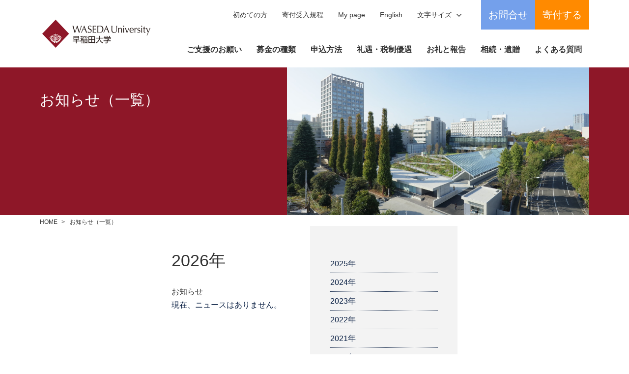

--- FILE ---
content_type: text/html; charset=UTF-8
request_url: https://kifu.waseda.jp/news_list
body_size: 37498
content:
<!DOCTYPE HTML>
<html>
<head>
<meta charset="utf-8">
<meta name="google-site-verification" content="G55GlSvdoIpSMXes2Z4DfpdJInU1_D4l7gV7eUZzUxo" />
<meta http-equiv="Content-Script-Type" content="text/javascript">
<meta http-equiv="Content-Style-Type"  content="text/css">
<meta http-equiv="X-UA-Compatible" content="IE=edge"/>
<meta http-equiv="Pragma" content="no-cache" />
<meta http-equiv="Cache-Control" content="no-cache" />

<title>お知らせ（一覧） | 早稲田大学へのご支援をお考えの皆様へ - 世界で輝くWASEDAを目指して -</title>

<meta http-equiv="content-type" content="text/html; charset=UTF-8"/>
<meta name="generator" content="concrete5 - 8.5.2"/>
<link rel="shortcut icon" href="https://kifu.waseda.jp/application/files/2515/5247/5986/favicon_32.ico" type="image/x-icon"/>
<link rel="icon" href="https://kifu.waseda.jp/application/files/2515/5247/5986/favicon_32.ico" type="image/x-icon"/>
<link rel="canonical" href="https://kifu.waseda.jp/news_list">
<script type="text/javascript">
    var CCM_DISPATCHER_FILENAME = "/index.php";
    var CCM_CID = 188;
    var CCM_EDIT_MODE = false;
    var CCM_ARRANGE_MODE = false;
    var CCM_IMAGE_PATH = "/concrete/images";
    var CCM_TOOLS_PATH = "/index.php/tools/required";
    var CCM_APPLICATION_URL = "https://kifu.waseda.jp";
    var CCM_REL = "";
    var CCM_ACTIVE_LOCALE = "ja_JP";
</script>

<link href="/concrete/css/font-awesome.css?ccm_nocache=c2f810f838c393a212b03734e81cad1b159e6ccc" rel="stylesheet" type="text/css" media="all">
<script type="text/javascript" src="/concrete/js/jquery.js?ccm_nocache=c2f810f838c393a212b03734e81cad1b159e6ccc"></script>
<link href="/application/files/cache/css/f558c25869bb4a1b42c4427b44d4b84cbcf72295.css?ccm_nocache=c2f810f838c393a212b03734e81cad1b159e6ccc" rel="stylesheet" type="text/css" media="all" data-source="/packages/waseda_university/blocks/globalnav_block/view.css?ccm_nocache=e381d213575d6cf5e2154e3cecc94b6e6dab3a54 /packages/waseda_university/blocks/article_content/view.css?ccm_nocache=e381d213575d6cf5e2154e3cecc94b6e6dab3a54 /packages/waseda_university/blocks/news_list/view.css?ccm_nocache=e381d213575d6cf5e2154e3cecc94b6e6dab3a54 /packages/waseda_university/blocks/sidenav_block/view.css?ccm_nocache=e381d213575d6cf5e2154e3cecc94b6e6dab3a54 /packages/waseda_university/blocks/footer_page_list/view.css?ccm_nocache=e381d213575d6cf5e2154e3cecc94b6e6dab3a54">
<!-- Google Tag Manager -->
<script>(function(w,d,s,l,i){w[l]=w[l]||[];w[l].push({'gtm.start':
new Date().getTime(),event:'gtm.js'});var f=d.getElementsByTagName(s)[0],
j=d.createElement(s),dl=l!='dataLayer'?'&l='+l:'';j.async=true;j.src=
'https://www.googletagmanager.com/gtm.js?id='+i+dl;f.parentNode.insertBefore(j,f);
})(window,document,'script','dataLayer','GTM-WDBQMH6');</script>
<!-- End Google Tag Manager -->

<meta name="twitter:card" content="summary" />
<meta name="twitter:site" content="@waseda_univ" />
<meta property="og:image" content="https://kifu.waseda.jp/application/files/6015/8798/2809/img_for_share.JPG"><meta name="viewport" content="width=device-width,initial-scale=1.0">
<meta name="format-detection" content="telephone=no">
<!-- OGタグ -->
<meta property="og:url" content="http://kifu.waseda.jp/news_list"/>
<meta property="og:title" content="お知らせ（一覧） | 早稲田大学へのご支援をお考えの皆様へ - 世界で輝くWASEDAを目指して -" />
<meta property="og:description" content="">
<!-- CSS -->
<link href="https://fonts.googleapis.com/earlyaccess/sawarabimincho.css" rel="stylesheet" />
<link rel="stylesheet" href="/packages/waseda_university/themes/waseda_university/css/sanitize.css">
<link rel="stylesheet" href="/packages/waseda_university/themes/waseda_university/css/reset.css">
<link rel="stylesheet" href="/packages/waseda_university/themes/waseda_university/js/slick/slick.css">
<link rel="stylesheet" href="/packages/waseda_university/themes/waseda_university/js/slick/slick-theme.css">
<!-- エディター用CSS -->
<link rel="stylesheet" href="/packages/waseda_university/themes/waseda_university/css/templates/templates.css" />
<link rel="stylesheet" href="/packages/waseda_university/themes/waseda_university/css/common.css?tm=20190809">
<link href="/application/files/cache/css/waseda_university/common.css?ts=1768804883" rel='stylesheet' type='text/css'>
<!-- <link href="/application/files/cache/css/waseda_university/main.css?ts=1768804883" rel='stylesheet' type='text/css'> -->
<!-- JS -->
<script src="/packages/waseda_university/themes/waseda_university/js/jquery.cookie.js"></script>
<script src="/packages/waseda_university/themes/waseda_university/js/slick/slick.min.js"></script>
<script src="/packages/waseda_university/themes/waseda_university/js/common.js?tm=20210113"></script>
<!-- カラーボックス用CSS/JS -->
<link rel="stylesheet" href="/packages/waseda_university/themes/waseda_university/css/colorbox.css">
<script src="/packages/waseda_university/themes/waseda_university/js/jquery.colorbox.js"></script>
<!-- icon用CSS
<link rel="stylesheet" href="/packages/waseda_university/themes/waseda_university/css/icon.css"> -->
<!-- CSS for templates -->
<link rel="stylesheet" href="/application/js/ckeditor4/vendor/plugins/templates/templates/css/templates.css?tm=20210312" />
</head>
<body class="home supporters">
<div class="ccm-page page-type-news-list page-template-news-contents">
<header id="header">
	

    
	<!-- グロナビエリア -->
    <div class="inner">
    	
    	<!-- ロゴ画像 -->
        <p class="header-mainlogo">
        	<a href="https://kifu.waseda.jp/">
        		<img src="/application/files/7115/4797/4600/header-mainlogo01.png" alt="logo" width="440" height="113">        	</a>
        </p>
        
        <!-- グロナビ（PC） -->
	    <div class="header-main">
	    	
	    	<!-- 上部ナビ -->
            <div class="header-info">
                <ul class="header-sub-nav">
					<li><a href="https://kifu.waseda.jp/welcome">初めての方</a></li>
<li><a href="https://waseda.app.box.com/s/yzopz7isb84g60pel9gnbyzr0du3md8l">寄付受入規程</a></li>
<li><a href="https://kifu-form.waseda.jp/waseda/login.php" target="_blank">My page</a></li>
<li><a href="https://kifu.waseda.jp/english">English</a></li>
					
                    <li class="header-font-size">
                        <em>文字サイズ</em>
                        <ul>
                            <li data-size="medium">標準</li>
                            <li data-size="large">拡大</li>
                        </ul>
                    </li>
                </ul>
                <p class="header-otoiawase"><a href="javascript:void(0);" onclick="fdwctLink('')">お問合せ</a></p>
<p class="header-donate"><a href="javascript:void(0);" onclick="fdwLink('')">寄付する</a></p>
                <p class="header-nav-btn">メニュー</p>
            </div>
            
            <!-- 下部ナビ -->
            <ul id="global-nav">
				<li><a href="https://kifu.waseda.jp/about">ご支援のお願い</a>
<div class="item">
<div class="inner">
<p class="title">ご支援のお願い</p>
<ul>
<li><a href="https://kifu.waseda.jp/about/message">総長メッセージ</a></li>
<li><a href="https://kifu.waseda.jp/about/mision">早稲田の教旨</a></li>
<li><a href="https://www.waseda.jp/inst/vision150">Waseda Vision 150</a></li>
<li><a href="https://kifu.waseda.jp/about/history">寄付の歴史</a></li>
</ul>
</div>
</div>
</li>
<li><a href="https://kifu.waseda.jp/contribution">募金の種類</a>
<div class="item">
<div class="inner">
<p class="title">募金の種類</p>
<ul>
<li><a href="https://kifu.waseda.jp/contribution/wasedafund">学生が輝く早稲田の未来へ！早稲田大学応援基金</a></li>
<li><a href="https://kifu.waseda.jp/contribution/newbuilding">早稲田キャンパス新9号館建設募金</a></li>
<li><a href="https://kifu.waseda.jp/contribution/waseda-sports">早稲田スポーツ強化募金（野球・駅伝・ラグビー）</a></li>
<li><a href="https://kifu.waseda.jp/contribution/wihl-1">村上春樹ライブラリー募金</a></li>
<li><a href="https://kifu.waseda.jp/contribution/nakano">国際学生寮WISH（中野国際コミュニティプラザ）</a></li>
<li><a href="https://kifu.waseda.jp/contribution/hukkou">被災学生支援および復興活動支援</a></li>
<li><a href="https://kifu.waseda.jp/contribution/financial-support">経済困窮学生への支援</a></li>
<li><a href="https://kifu.waseda.jp/contribution/education">教育支援募金</a></li>
<li><a href="https://kifu.waseda.jp/contribution/woi">早稲田オープン・イノベーション・バレー募金</a></li>
<li><a href="https://kifu.waseda.jp/contribution/program">寄附講座・提携講座</a></li>
<li><a href="https://kifu.waseda.jp/contribution/project">研究室・研究プロジェクト</a></li>
<li><a href="https://kifu.waseda.jp/contribution/w_culture">早稲田文化募金</a></li>
<li><a href="https://kifu.waseda.jp/contribution/w_history_m">早稲田大学歴史館募金</a></li>
<li><a href="https://kifu.waseda.jp/contribution/each_sports">体育各部・早稲田スポーツ全般</a></li>
<li><a href="https://kifu.waseda.jp/contribution/scholarship">奨学金</a></li>
<li><a href="https://kifu.waseda.jp/contribution/extracurricular">課外活動（大学公認サークル）</a></li>
<li><a href="https://kifu.waseda.jp/contribution/museum">博物館</a></li>
<li><a href="https://kifu.waseda.jp/contribution/library">図書館</a></li>
<li><a href="https://kifu.waseda.jp/contribution/volunteer_act">ボランティア活動</a></li>
<li><a href="https://kifu.waseda.jp/contribution/section">大学各部門（学部・大学院・附属機関・附属校ほか）</a></li>
<li><a href="https://readyfor.jp/pp/waseda">クラウドファンディング</a></li>
<li><a href="https://kifu.waseda.jp/contribution/furusato-1">「ふるさと納税」制度による支援</a></li>
</ul>
</div>
</div>
</li>
<li><a href="https://kifu.waseda.jp/howto">申込方法</a>
<div class="item">
<div class="inner">
<p class="title">申込方法</p>
<ul>
<li><a href="https://kifu.waseda.jp/howto/annual">クレジットカードによる継続的なご支援のお申込み</a></li>
<li><a href="https://kifu.waseda.jp/howto/paypay">PayPay（オンライン寄付）</a></li>
<li><a href="https://kifu.waseda.jp/howto/transferforms">銀行・郵便局での振込み</a></li>
<li><a href="https://kifu.waseda.jp/howto/corporation">法人の場合</a></li>
<li><a href="https://kifu.waseda.jp/howto/group">団体の場合</a></li>
<li><a href="https://kifu.waseda.jp/howto/in-kind">現物寄付</a></li>
<li><a href="https://kifu.waseda.jp/howto/mypage">マイページについて</a></li>
<li><a href="https://kifu.waseda.jp/howto/donation_foreign">米国からの寄付について</a></li>
</ul>
</div>
</div>
</li>
<li><a href="https://kifu.waseda.jp/privilege">礼遇・税制優遇</a>
<div class="item">
<div class="inner">
<p class="title">礼遇・税制優遇</p>
<ul>
<li><a href="https://kifu.waseda.jp/privilege/name">ご芳名の発表</a></li>
<li><a href="https://kifu.waseda.jp/privilege/praise">名誉称号の贈呈</a></li>
<li><a href="https://kifu.waseda.jp/privilege/plate">寄付者銘板等への顕彰</a></li>
<li><a href="https://kifu.waseda.jp/privilege/plate-1">銘板マップ</a></li>
<li><a href="https://kifu.waseda.jp/privilege/exemption">税制上の優遇措置</a></li>
<li><a href="https://kifu.waseda.jp/privilege/koujo_simulator">寄付金控除シミュレーター</a></li>
<li><a href="https://kifu.waseda.jp/privilege/sonkin_simulator">損金算入限度額シミュレーター</a></li>
</ul>
</div>
</div>
</li>
<li><a href="https://kifu.waseda.jp/report">お礼と報告</a>
<div class="item">
<div class="inner">
<p class="title">お礼と報告</p>
<ul>
<li><a href="https://kifu.waseda.jp/report/result">寄付のご報告</a></li>
<li><a href="https://kifu.waseda.jp/report/student">奨学生の声</a></li>
</ul>
</div>
</div>
</li>
<li><a href="https://kifu.waseda.jp/bequest">相続・遺贈</a>
<div class="item">
<div class="inner">
<p class="title">相続・遺贈</p>
<ul>
<li><a href="https://kifu.waseda.jp/bequest/bequest">本学の「遺贈寄付」に関する制度のご案内</a></li>
<li><a href="https://kifu.waseda.jp/bequest/diary">財産の受取人として本学をご指定いただくには</a></li>
<li><a href="https://kifu.waseda.jp/bequest/diary_about">遺贈を目的とした遺言書の書式</a></li>
<li><a href="https://kifu.waseda.jp/bequest/inheritance">相続財産を本学に寄付するには</a></li>
</ul>
</div>
</div>
</li>
<li><a href="https://kifu.waseda.jp/faq">よくある質問</a>
</li>
            </ul>
        </div>
    </div>
    
    <!-- グロナビ（SP） -->
    <div id="global-nav-sp">
    	<ul>
		<li><p class="title"><a href="https://kifu.waseda.jp/about">ご支援のお願い</a>
<span class="btn"></span>
</p>
<ul>
<li><a href="https://kifu.waseda.jp/about/message">総長メッセージ</a></li>
<li><a href="https://kifu.waseda.jp/about/mision">早稲田の教旨</a></li>
<li><a href="https://www.waseda.jp/inst/vision150">Waseda Vision 150</a></li>
<li><a href="https://kifu.waseda.jp/about/history">寄付の歴史</a></li>
</ul>
</li>
<li><p class="title"><a href="https://kifu.waseda.jp/contribution">募金の種類</a>
<span class="btn"></span>
</p>
<ul>
<li><a href="https://kifu.waseda.jp/contribution/wasedafund">学生が輝く早稲田の未来へ！早稲田大学応援基金</a></li>
<li><a href="https://kifu.waseda.jp/contribution/newbuilding">早稲田キャンパス新9号館建設募金</a></li>
<li><a href="https://kifu.waseda.jp/contribution/waseda-sports">早稲田スポーツ強化募金（野球・駅伝・ラグビー）</a></li>
<li><a href="https://kifu.waseda.jp/contribution/wihl-1">村上春樹ライブラリー募金</a></li>
<li><a href="https://kifu.waseda.jp/contribution/nakano">国際学生寮WISH（中野国際コミュニティプラザ）</a></li>
<li><a href="https://kifu.waseda.jp/contribution/hukkou">被災学生支援および復興活動支援</a></li>
<li><a href="https://kifu.waseda.jp/contribution/financial-support">経済困窮学生への支援</a></li>
<li><a href="https://kifu.waseda.jp/contribution/education">教育支援募金</a></li>
<li><a href="https://kifu.waseda.jp/contribution/woi">早稲田オープン・イノベーション・バレー募金</a></li>
<li><a href="https://kifu.waseda.jp/contribution/program">寄附講座・提携講座</a></li>
<li><a href="https://kifu.waseda.jp/contribution/project">研究室・研究プロジェクト</a></li>
<li><a href="https://kifu.waseda.jp/contribution/w_culture">早稲田文化募金</a></li>
<li><a href="https://kifu.waseda.jp/contribution/w_history_m">早稲田大学歴史館募金</a></li>
<li><a href="https://kifu.waseda.jp/contribution/each_sports">体育各部・早稲田スポーツ全般</a></li>
<li><a href="https://kifu.waseda.jp/contribution/scholarship">奨学金</a></li>
<li><a href="https://kifu.waseda.jp/contribution/extracurricular">課外活動（大学公認サークル）</a></li>
<li><a href="https://kifu.waseda.jp/contribution/museum">博物館</a></li>
<li><a href="https://kifu.waseda.jp/contribution/library">図書館</a></li>
<li><a href="https://kifu.waseda.jp/contribution/volunteer_act">ボランティア活動</a></li>
<li><a href="https://kifu.waseda.jp/contribution/section">大学各部門（学部・大学院・附属機関・附属校ほか）</a></li>
<li><a href="https://readyfor.jp/pp/waseda">クラウドファンディング</a></li>
<li><a href="https://kifu.waseda.jp/contribution/furusato-1">「ふるさと納税」制度による支援</a></li>
</ul>
</li>
<li><p class="title"><a href="https://kifu.waseda.jp/howto">申込方法</a>
<span class="btn"></span>
</p>
<ul>
<li><a href="https://kifu.waseda.jp/howto/annual">クレジットカードによる継続的なご支援のお申込み</a></li>
<li><a href="https://kifu.waseda.jp/howto/paypay">PayPay（オンライン寄付）</a></li>
<li><a href="https://kifu.waseda.jp/howto/transferforms">銀行・郵便局での振込み</a></li>
<li><a href="https://kifu.waseda.jp/howto/corporation">法人の場合</a></li>
<li><a href="https://kifu.waseda.jp/howto/group">団体の場合</a></li>
<li><a href="https://kifu.waseda.jp/howto/in-kind">現物寄付</a></li>
<li><a href="https://kifu.waseda.jp/howto/mypage">マイページについて</a></li>
<li><a href="https://kifu.waseda.jp/howto/donation_foreign">米国からの寄付について</a></li>
</ul>
</li>
<li><p class="title"><a href="https://kifu.waseda.jp/privilege">礼遇・税制優遇</a>
<span class="btn"></span>
</p>
<ul>
<li><a href="https://kifu.waseda.jp/privilege/name">ご芳名の発表</a></li>
<li><a href="https://kifu.waseda.jp/privilege/praise">名誉称号の贈呈</a></li>
<li><a href="https://kifu.waseda.jp/privilege/plate">寄付者銘板等への顕彰</a></li>
<li><a href="https://kifu.waseda.jp/privilege/plate-1">銘板マップ</a></li>
<li><a href="https://kifu.waseda.jp/privilege/exemption">税制上の優遇措置</a></li>
<li><a href="https://kifu.waseda.jp/privilege/koujo_simulator">寄付金控除シミュレーター</a></li>
<li><a href="https://kifu.waseda.jp/privilege/sonkin_simulator">損金算入限度額シミュレーター</a></li>
</ul>
</li>
<li><p class="title"><a href="https://kifu.waseda.jp/report">お礼と報告</a>
<span class="btn"></span>
</p>
<ul>
<li><a href="https://kifu.waseda.jp/report/result">寄付のご報告</a></li>
<li><a href="https://kifu.waseda.jp/report/student">奨学生の声</a></li>
</ul>
</li>
<li><p class="title"><a href="https://kifu.waseda.jp/bequest">相続・遺贈</a>
<span class="btn"></span>
</p>
<ul>
<li><a href="https://kifu.waseda.jp/bequest/bequest">本学の「遺贈寄付」に関する制度のご案内</a></li>
<li><a href="https://kifu.waseda.jp/bequest/diary">財産の受取人として本学をご指定いただくには</a></li>
<li><a href="https://kifu.waseda.jp/bequest/diary_about">遺贈を目的とした遺言書の書式</a></li>
<li><a href="https://kifu.waseda.jp/bequest/inheritance">相続財産を本学に寄付するには</a></li>
</ul>
</li>
<li><a href="https://kifu.waseda.jp/faq">よくある質問</a></li>
<li><a href="https://kifu.waseda.jp/welcome">初めての方</a></li>
<li><a href="https://waseda.app.box.com/s/yzopz7isb84g60pel9gnbyzr0du3md8l">寄付受入規程</a></li>
<li><a href="https://kifu-form.waseda.jp/waseda/login.php" target="_blank">My page</a></li>
<li><a href="https://kifu.waseda.jp/english">English</a></li>
    	</ul>
    </div>

<!--
	</div>
</div>
-->


<script type="text/javascript">
    /* =====================================================================
     * 寄付ボタンリンク設定
     ==================================================================== */
     var fdw_linkurl = "https://kifu-form.waseda.jp/waseda/entry.php?" ;
	function fdwLink(parm){
	    var url = "" ;
	    url = fdw_linkurl + parm ;
	    window.open(url, '_blank');
	}
    /* =====================================================================
     * お問合せボタンリンク設定
     ==================================================================== */
     var fdwct_linkurl = "https://kifu-form.waseda.jp/wasedact/askEntry.php?" ;
	function fdwctLink(parm){
	    var url = "" ;
	    url = fdwct_linkurl + parm ;
	    window.open(url, '_blank');
	}
</script>




    
<style type="text/css">
#contents table.border-none tr td {
    padding: 0;
    border: none;
    background: none;
}
@media print, screen and (max-width: 764px) {
	#contents .cmn-title02 {
	}
}
</style>





</header>
<div id="header-spacer"></div>

<div id="contents">



    
<section class="cmn-mainimage01">
    <div class="inner">

		<!-- 記事タイトル -->
		<h1 class="cmn-maintitle01">
		    お知らせ（一覧）<br />
<br />

		</h1>
		<div class="bg"></div>

	</div>
</section>


<!-- パンくず -->
<nav id="breadcrumbs">
    <ul>
    <li><a href="https://kifu.waseda.jp/">HOME</a></li>
<li>お知らせ（一覧）</li>
    </ul>
</nav>

<style type="text/css">
/* タイトル画像設定 */
#contents .cmn-mainimage01 > .inner .bg {
	background: url("https://kifu.waseda.jp/application/files/6015/4806/3952/d8962403475018790fd2e4bec62cdc33.JPG") 100% 50% no-repeat;
background-size: cover;
}
</style>



    <section class="cmn-section01 cmn-section01-news">
        <div class="inner">
        	<div class="cmn-contents-news-detail home-etc01">
	            <div class="news_text_area home-news">
					

    
	<h2 class="cmn-title01 m-t0">2026年</h2>

<dl class="news-wrap">
    <dt>お知らせ</dt>
    <dd>
    	<div class="box">
    	</div>
<div class="text"><a href="javascript:void(0)">現在、ニュースはありません。</a></div>
            </dd>
</dl><!-- news-wrap -->


	            </div>
            </div>
            
		    <div class="news_sidenav cmn-bg-light-gray01">
			    

    
<ul>
<li><a href="https://kifu.waseda.jp/news_list?year=2025"><span>2025年</span></a></li><li><a href="https://kifu.waseda.jp/news_list?year=2024"><span>2024年</span></a></li><li><a href="https://kifu.waseda.jp/news_list?year=2023"><span>2023年</span></a></li><li><a href="https://kifu.waseda.jp/news_list?year=2022"><span>2022年</span></a></li><li><a href="https://kifu.waseda.jp/news_list?year=2021"><span>2021年</span></a></li><li><a href="https://kifu.waseda.jp/news_list?year=2020"><span>2020年</span></a></li><li><a href="https://kifu.waseda.jp/news_list?year=2019"><span>2019年</span></a></li><li><a href="https://kifu.waseda.jp/news_list?year=2018"><span>2018年</span></a></li><li><a href="https://kifu.waseda.jp/news_list?year=2017"><span>2017年</span></a></li><li><a href="https://kifu.waseda.jp/news_list?year=2016"><span>2016年</span></a></li><li><a href="https://kifu.waseda.jp/news_list?year=2015"><span>2015年</span></a></li><li><a href="https://kifu.waseda.jp/news_list?year=2014"><span>2014年</span></a></li><li><a href="https://kifu.waseda.jp/news_list?year=2013"><span>2013年</span></a></li><li><a href="https://kifu.waseda.jp/news_list?year=2012"><span>2012年</span></a></li><li><a href="https://kifu.waseda.jp/news_list?year=2011"><span>2011年</span></a></li></ul>


		    </div>
        </div>
    </section>

</div><!--  contents -->


<footer id="footer">
    <p class="footer-pagetop"><a href="#header">ページの先頭に戻る</a></p>
    <div class="inner">
	    

    
        
<!-- PC版フッター -->
<div class="footer-nav">
    <div class="col">
        <ul>
    
		<li class="layer2ListObj"><a class="layer2ListTitle" href="https://kifu.waseda.jp/about">ご支援のお願い</a>
<ul>
<li><a href="https://kifu.waseda.jp/about/message">総長メッセージ</a></li>
<li><a href="https://kifu.waseda.jp/about/mision">早稲田の教旨</a></li>
<li><a href="https://www.waseda.jp/inst/vision150">Waseda Vision 150</a></li>
<li><a href="https://kifu.waseda.jp/about/history">寄付の歴史</a></li>
</ul>
</li>
<li class="layer2ListObj"><a class="layer2ListTitle" href="https://kifu.waseda.jp/donor_message">寄付者からのメッセージ</a></li>
<li class="layer2ListObj"><a class="layer2ListTitle" href="https://kifu.waseda.jp/contribution">寄付の種類</a>
<ul>
<li><a href="https://kifu.waseda.jp/contribution/wasedafund">学生が輝く早稲田の未来へ！早稲田大学応援基金</a></li>
<li><a href="https://kifu.waseda.jp/contribution/newbuilding">早稲田キャンパス新9号館建設募金</a></li>
<li><a href="https://kifu.waseda.jp/contribution/waseda-sports">早稲田スポーツ強化募金（野球・駅伝・ラグビー）</a></li>
<li><a href="https://kifu.waseda.jp/contribution/wihl-1">村上春樹ライブラリー募金</a></li>
<li><a href="https://kifu.waseda.jp/contribution/nakano">国際学生寮WISH（中野国際コミュニティプラザ）</a></li>
<li><a href="https://kifu.waseda.jp/contribution/hukkou">被災学生支援および復興活動支援</a></li>
<li><a href="https://kifu.waseda.jp/contribution/financial-support">経済困窮学生への支援</a></li>
<li><a href="https://kifu.waseda.jp/contribution/education">教育支援募金</a></li>
<li><a href="https://kifu.waseda.jp/contribution/woi">早稲田オープン・イノベーション・バレー募金</a></li>
<li><a href="https://kifu.waseda.jp/contribution/program">寄附講座・提携講座</a></li>
<li><a href="https://kifu.waseda.jp/contribution/project">研究室・研究プロジェクト</a></li>
<li><a href="https://kifu.waseda.jp/contribution/w_culture">早稲田文化募金</a></li>
<li><a href="https://kifu.waseda.jp/contribution/w_history_m">早稲田大学歴史館募金</a></li>
<li><a href="https://kifu.waseda.jp/contribution/each_sports">体育各部・早稲田スポーツ全般</a></li>
<li><a href="https://kifu.waseda.jp/contribution/scholarship">奨学金</a></li>
<li><a href="https://kifu.waseda.jp/contribution/extracurricular">課外活動（大学公認サークル）</a></li>
<li><a href="https://kifu.waseda.jp/contribution/museum">博物館</a></li>
<li><a href="https://kifu.waseda.jp/contribution/library">図書館</a></li>
<li><a href="https://kifu.waseda.jp/contribution/volunteer_act">ボランティア活動</a></li>
<li><a href="https://kifu.waseda.jp/contribution/section">大学各部門（学部・大学院・附属機関・附属校ほか）</a></li>
<li><a href="https://readyfor.jp/pp/waseda">クラウドファンディング</a></li>
<li><a href="https://kifu.waseda.jp/contribution/furusato-1">「ふるさと納税」制度による支援</a></li>
</ul>
</li>
</ul>
</div>
<div class="col">
<ul>
<li class="layer2ListObj"><a class="layer2ListTitle" href="https://kifu.waseda.jp/howto">お申込み方法</a>
<ul>
<li><a href="https://kifu.waseda.jp/howto/annual">クレジットカードによる継続的なご支援のお申込み</a></li>
<li><a href="https://kifu.waseda.jp/howto/paypay">PayPay（オンライン寄付）</a></li>
<li><a href="https://kifu.waseda.jp/howto/transferforms">銀行・郵便局での振込み</a></li>
<li><a href="https://kifu.waseda.jp/howto/corporation">法人の場合</a></li>
<li><a href="https://kifu.waseda.jp/howto/group">団体の場合</a></li>
<li><a href="https://kifu.waseda.jp/howto/in-kind">現物寄付</a></li>
<li><a href="https://kifu.waseda.jp/howto/mypage">マイページについて</a></li>
<li><a href="https://kifu.waseda.jp/howto/donation_foreign">米国からの寄付について</a></li>
</ul>
</li>
</ul>
</div>
<div class="col">
<ul>
<li class="layer2ListObj"><a class="layer2ListTitle" href="https://kifu.waseda.jp/privilege">顕彰・特典</a>
<ul>
<li><a href="https://kifu.waseda.jp/privilege/name">ご芳名の発表</a></li>
<li><a href="https://kifu.waseda.jp/privilege/praise">名誉称号の贈呈</a></li>
<li><a href="https://kifu.waseda.jp/privilege/plate">寄付者銘板等への顕彰</a></li>
<li><a href="https://kifu.waseda.jp/privilege/plate-1">銘板マップ</a></li>
<li><a href="https://kifu.waseda.jp/privilege/exemption">税制上の優遇措置</a></li>
<li><a href="https://kifu.waseda.jp/privilege/koujo_simulator">寄付金控除シミュレーター</a></li>
<li><a href="https://kifu.waseda.jp/privilege/sonkin_simulator">損金算入限度額シミュレーター</a></li>
</ul>
</li>
</ul>
</div>
<div class="col">
<ul>
<li class="layer2ListObj"><a class="layer2ListTitle" href="https://kifu.waseda.jp/merit">税制優遇</a>
<ul>
<li><a href="https://kifu.waseda.jp/merit/corporation">法人の場合</a></li>
</ul>
</li>
<li class="layer2ListObj"><a class="layer2ListTitle" href="https://kifu.waseda.jp/report">お礼とご報告</a>
<ul>
<li><a href="https://kifu.waseda.jp/report/result">寄付のご報告</a></li>
<li><a href="https://kifu.waseda.jp/report/student">奨学生の声</a></li>
</ul>
</li>
<li class="layer2ListObj"><a class="layer2ListTitle" href="https://kifu.waseda.jp/bequest">遺産・相続財産によるご寄付</a>
<ul>
<li><a href="https://kifu.waseda.jp/bequest/bequest">本学の「遺贈寄付」に関する制度のご案内</a></li>
<li><a href="https://kifu.waseda.jp/bequest/diary">財産の受取人として本学をご指定いただくには</a></li>
<li><a href="https://kifu.waseda.jp/bequest/diary_about">遺贈を目的とした遺言書の書式</a></li>
<li><a href="https://kifu.waseda.jp/bequest/inheritance">相続財産を本学に寄付するには</a></li>
</ul>
</li>
</ul>
</div>
<div class="col">
<ul>
<li class="layer2ListObj"><a class="layer2ListTitle" href="https://kifu.waseda.jp/faq">よくあるご質問</a></li>
<li class="layer2ListObj"><a class="layer2ListTitle" href="https://kifu.waseda.jp/welcome">初めての方へ</a></li>
<li class="layer2ListObj"><a class="layer2ListTitle" href="https://kifu.waseda.jp/others">その他</a>
<ul>
<li><a href="https://waseda.box.com/s/yzopz7isb84g60pel9gnbyzr0du3md8l">寄付受入規程</a></li>
<li><a href="https://kifu.waseda.jp/others/copyright">著作権について</a></li>
<li><a href="https://kifu.waseda.jp/others/security">情報セキュリティー・個人情報の取り組み</a></li>
<li><a href="https://kifu.waseda.jp/others/sitepolicy">サイトポリシー</a></li>
</ul>
</li>

        </ul>
    </div>
</div>

<!-- SP版フッター -->
<div class="footer-nav-sp">
    <ul>
    
		<li>
<p class="title">
<a href="https://kifu.waseda.jp/about">ご支援のお願い</a>
<span class="btn"></span>
</p>
<ul>
<li><a href="https://kifu.waseda.jp/about/message">総長メッセージ</a></li>
<li><a href="https://kifu.waseda.jp/about/mision">早稲田の教旨</a></li>
<li><a href="https://www.waseda.jp/inst/vision150">Waseda Vision 150</a></li>
<li><a href="https://kifu.waseda.jp/about/history">寄付の歴史</a></li>
</ul>
</li>
<li><a href="https://kifu.waseda.jp/donor_message">寄付者からのメッセージ</a></li>
<li>
<p class="title">
<a href="https://kifu.waseda.jp/contribution">寄付の種類</a>
<span class="btn"></span>
</p>
<ul>
<li><a href="https://kifu.waseda.jp/contribution/wasedafund">学生が輝く早稲田の未来へ！早稲田大学応援基金</a></li>
<li><a href="https://kifu.waseda.jp/contribution/newbuilding">早稲田キャンパス新9号館建設募金</a></li>
<li><a href="https://kifu.waseda.jp/contribution/waseda-sports">早稲田スポーツ強化募金（野球・駅伝・ラグビー）</a></li>
<li><a href="https://kifu.waseda.jp/contribution/wihl-1">村上春樹ライブラリー募金</a></li>
<li><a href="https://kifu.waseda.jp/contribution/nakano">国際学生寮WISH（中野国際コミュニティプラザ）</a></li>
<li><a href="https://kifu.waseda.jp/contribution/hukkou">被災学生支援および復興活動支援</a></li>
<li><a href="https://kifu.waseda.jp/contribution/financial-support">経済困窮学生への支援</a></li>
<li><a href="https://kifu.waseda.jp/contribution/education">教育支援募金</a></li>
<li><a href="https://kifu.waseda.jp/contribution/woi">早稲田オープン・イノベーション・バレー募金</a></li>
<li><a href="https://kifu.waseda.jp/contribution/program">寄附講座・提携講座</a></li>
<li><a href="https://kifu.waseda.jp/contribution/project">研究室・研究プロジェクト</a></li>
<li><a href="https://kifu.waseda.jp/contribution/w_culture">早稲田文化募金</a></li>
<li><a href="https://kifu.waseda.jp/contribution/w_history_m">早稲田大学歴史館募金</a></li>
<li><a href="https://kifu.waseda.jp/contribution/each_sports">体育各部・早稲田スポーツ全般</a></li>
<li><a href="https://kifu.waseda.jp/contribution/scholarship">奨学金</a></li>
<li><a href="https://kifu.waseda.jp/contribution/extracurricular">課外活動（大学公認サークル）</a></li>
<li><a href="https://kifu.waseda.jp/contribution/museum">博物館</a></li>
<li><a href="https://kifu.waseda.jp/contribution/library">図書館</a></li>
<li><a href="https://kifu.waseda.jp/contribution/volunteer_act">ボランティア活動</a></li>
<li><a href="https://kifu.waseda.jp/contribution/section">大学各部門（学部・大学院・附属機関・附属校ほか）</a></li>
<li><a href="https://readyfor.jp/pp/waseda">クラウドファンディング</a></li>
<li><a href="https://kifu.waseda.jp/contribution/furusato-1">「ふるさと納税」制度による支援</a></li>
</ul>
</li>
<li>
<p class="title">
<a href="https://kifu.waseda.jp/howto">お申込み方法</a>
<span class="btn"></span>
</p>
<ul>
<li><a href="https://kifu.waseda.jp/howto/annual">クレジットカードによる継続的なご支援のお申込み</a></li>
<li><a href="https://kifu.waseda.jp/howto/paypay">PayPay（オンライン寄付）</a></li>
<li><a href="https://kifu.waseda.jp/howto/transferforms">銀行・郵便局での振込み</a></li>
<li><a href="https://kifu.waseda.jp/howto/corporation">法人の場合</a></li>
<li><a href="https://kifu.waseda.jp/howto/group">団体の場合</a></li>
<li><a href="https://kifu.waseda.jp/howto/in-kind">現物寄付</a></li>
<li><a href="https://kifu.waseda.jp/howto/mypage">マイページについて</a></li>
<li><a href="https://kifu.waseda.jp/howto/donation_foreign">米国からの寄付について</a></li>
</ul>
</li>
<li>
<p class="title">
<a href="https://kifu.waseda.jp/privilege">顕彰・特典</a>
<span class="btn"></span>
</p>
<ul>
<li><a href="https://kifu.waseda.jp/privilege/name">ご芳名の発表</a></li>
<li><a href="https://kifu.waseda.jp/privilege/praise">名誉称号の贈呈</a></li>
<li><a href="https://kifu.waseda.jp/privilege/plate">寄付者銘板等への顕彰</a></li>
<li><a href="https://kifu.waseda.jp/privilege/plate-1">銘板マップ</a></li>
<li><a href="https://kifu.waseda.jp/privilege/exemption">税制上の優遇措置</a></li>
<li><a href="https://kifu.waseda.jp/privilege/koujo_simulator">寄付金控除シミュレーター</a></li>
<li><a href="https://kifu.waseda.jp/privilege/sonkin_simulator">損金算入限度額シミュレーター</a></li>
</ul>
</li>
<li>
<p class="title">
<a href="https://kifu.waseda.jp/merit">税制優遇</a>
<span class="btn"></span>
</p>
<ul>
<li><a href="https://kifu.waseda.jp/merit/corporation">法人の場合</a></li>
</ul>
</li>
<li>
<p class="title">
<a href="https://kifu.waseda.jp/report">お礼とご報告</a>
<span class="btn"></span>
</p>
<ul>
<li><a href="https://kifu.waseda.jp/report/result">寄付のご報告</a></li>
<li><a href="https://kifu.waseda.jp/report/student">奨学生の声</a></li>
</ul>
</li>
<li>
<p class="title">
<a href="https://kifu.waseda.jp/bequest">遺産・相続財産によるご寄付</a>
<span class="btn"></span>
</p>
<ul>
<li><a href="https://kifu.waseda.jp/bequest/bequest">本学の「遺贈寄付」に関する制度のご案内</a></li>
<li><a href="https://kifu.waseda.jp/bequest/diary">財産の受取人として本学をご指定いただくには</a></li>
<li><a href="https://kifu.waseda.jp/bequest/diary_about">遺贈を目的とした遺言書の書式</a></li>
<li><a href="https://kifu.waseda.jp/bequest/inheritance">相続財産を本学に寄付するには</a></li>
</ul>
</li>
<li><a href="https://kifu.waseda.jp/faq">よくあるご質問</a></li>
<li><a href="https://kifu.waseda.jp/welcome">初めての方へ</a></li>
<li>
<p class="title">
<a href="https://kifu.waseda.jp/others">その他</a>
<span class="btn"></span>
</p>
<ul>
<li><a href="https://waseda.box.com/s/yzopz7isb84g60pel9gnbyzr0du3md8l">寄付受入規程</a></li>
<li><a href="https://kifu.waseda.jp/others/copyright">著作権について</a></li>
<li><a href="https://kifu.waseda.jp/others/security">情報セキュリティー・個人情報の取り組み</a></li>
<li><a href="https://kifu.waseda.jp/others/sitepolicy">サイトポリシー</a></li>
</ul>
</li>
    
    </ul>
</div>

<div class="footer-middle-line"></div>
<br />
<!-- お問合せ先 -->
<div class="footer-signature" align="center">
<img src="/application/files/4515/5255/9940/waseda_logo.png" alt="waseda_logo.png" width="196" height="194" class="footer-logo"><p>
	<span>早稲田大学　総長室社会連携課</span><br />
	〒169-8050 東京都新宿区戸塚町1-104<br />
	TEL:03-3202-8844　/　FAX:03-5286-9801<br />
	</p>
</div>

<div class="footer-sub">
	<p class="footer-copy">© Waseda University All Rights Reserved.</p>
<p class="footer-btn-otoiawase"><a href="javascript:void(0)" onclick="fdwctLink('')">お問合せ</a></p>
<p class="footer-btn"><a href="javascript:void(0)" onclick="fdwLink('')">寄付する</a></p>
</div>

    
	</div>
</footer>

</div><!-- Wrapper -->
<script type="text/javascript" src="/application/files/cache/js/d90fe7f4909564331081d62ad8b3f41bc7f80abe.js?ccm_nocache=c2f810f838c393a212b03734e81cad1b159e6ccc" data-source="/packages/waseda_university/blocks/article_title/view.js?ccm_nocache=e381d213575d6cf5e2154e3cecc94b6e6dab3a54 /packages/waseda_university/blocks/news_list/view.js?ccm_nocache=e381d213575d6cf5e2154e3cecc94b6e6dab3a54"></script>
</body>
</html>


--- FILE ---
content_type: text/css
request_url: https://kifu.waseda.jp/application/files/cache/css/f558c25869bb4a1b42c4427b44d4b84cbcf72295.css?ccm_nocache=c2f810f838c393a212b03734e81cad1b159e6ccc
body_size: 2884
content:
/*! http://responsiveslides.com v1.54 by @viljamis */.ccm-image-slider{position:relative}.ccm-image-slider-text{position:absolute;width:45%;left:0;top:10%}.ccm-image-slider-title{margin-top:auto}.ccm-image-slider-container a.mega-link-overlay{position:absolute;z-index:20;width:100%;height:100%;left:0px}.rslides{margin:0 auto}

div.ccm-faq-block-links{margin-bottom:50px}div.ccm-faq-block-links a{display:block;margin-bottom:10px}

.ccm-block-express-entry-list-table th.ccm-results-list-active-sort-desc a:after,.ccm-block-express-entry-list-table th.ccm-results-list-active-sort-desc span:after{border-width:4px 4px 0px 4px;border-style:solid;border-color:#000 transparent transparent transparent;vertical-align:middle;content:"";width:0;height:0;display:inline-block;margin-left:10px}.ccm-block-express-entry-list-table th.ccm-results-list-active-sort-asc a:after,.ccm-block-express-entry-list-table th.ccm-results-list-active-sort-asc span:after{border-width:0px 4px 4px 4px;border-style:solid;border-color:transparent transparent #000 transparent;vertical-align:middle;content:"";width:0;height:0;display:inline-block;margin-left:10px}a.ccm-block-express-entry-list-advanced-search{margin-left:20px;white-space:nowrap}a.ccm-block-express-entry-list-advanced-search:after{border-width:0px 4px 4px 4px;border-style:solid;border-color:transparent transparent #000 transparent;vertical-align:middle;content:"";width:0;height:0;display:inline-block;margin-left:10px}a.ccm-block-express-entry-list-advanced-search-open:after{border-width:4px 4px 0px 4px;border-style:solid;border-color:#000 transparent transparent transparent;vertical-align:middle;content:"";width:0;height:0;display:inline-block;margin-left:10px}div.ccm-block-express-entry-list-advanced-search-fields{margin-bottom:20px}

/*! http://responsiveslides.com v1.54 by @viljamis */.ccm-image-slider{position:relative}.ccm-image-slider-text{position:absolute;width:45%;left:0;top:10%}.ccm-image-slider-title{margin-top:auto}.ccm-image-slider-container a.mega-link-overlay{position:absolute;z-index:20;width:100%;height:100%;left:0px}.rslides{margin:0 auto}

a.ccm-block-page-list-rss-feed{position:absolute;top:0;right:0}div.ccm-block-page-list-wrapper{position:relative}div.ccm-block-page-list-page-entry-horizontal{display:table;width:100%}div.ccm-block-page-list-page-entry-horizontal,div.ccm-block-page-list-page-entry{margin-bottom:10px}div.ccm-block-page-list-page-entry-horizontal div.ccm-block-page-list-page-entry-thumbnail{display:table-cell;vertical-align:top;width:1px}div.ccm-block-page-list-page-entry-horizontal div.ccm-block-page-list-page-entry-thumbnail img{width:120px;max-width:none}div.ccm-block-page-list-page-entry-horizontal div.ccm-block-page-list-page-entry-text{display:table-cell;padding-left:20px;vertical-align:top}div.ccm-block-page-list-page-entry-text div.ccm-block-page-list-title{font-weight:bold}div.ccm-block-page-list-page-entry-read-more{margin-top:20px}



--- FILE ---
content_type: text/css
request_url: https://kifu.waseda.jp/packages/waseda_university/themes/waseda_university/css/templates/templates.css
body_size: 4192
content:
/* ====================================================================
 テンプレート用CSS（エディター内設定用）
==================================================================== */
/* template2
-------------------------------------------------------- */
#contents .template2 > div {
	width:100%;
}
#contents .template2 > div .temp2_text1 {
	display:inline-block;
	width:49.5%;
	vertical-align:top;
	padding-right:10px;
}
#contents .template2 > div .temp2_text1 > h3 {
	font-size:130%;
}
#contents .template2 > div .temp2_text2 {
	display:inline-block;
	width:49.5%;
	vertical-align:top;
	padding-left:10px;
}
#contents .template2 > div .temp2_text2 > h3 {
	font-size:130%;
}
@media print, screen and (max-width: 555px) {
	#contents .template2 > div .temp2_text1 {
		width:100%;
		padding:0;
	}
	#contents .template2 > div .temp2_text2 {
		width:100%;
		padding:0;
	}
}
/* template4
-------------------------------------------------------- */
#contents .template4 > h3 {
	font-size:130%;
}
#contents .template4 > div {
	width:100%;
}
#contents .template4 > div .temp4_img {
	display:inline-block;
	width:29%;
	padding-right:20px;
	vertical-align:top;
}
#contents .template4 > div .temp4_text {
	display:inline-block;
	width:70%;
	vertical-align:top;
}
@media print, screen and (max-width: 555px) {
	#contents .template4 > div .temp4_img {
		width:100%;
		padding:10px;
	}
	#contents .template4 > div .temp4_text {
		width:100%;
	}
}
/* template5
-------------------------------------------------------- */
#contents .template5 > h3 {
	font-size:130%;
}
#contents .template5 > div {
	width:100%;
}
#contents .template5 > div .temp5_img {
	display:inline-block;
	width:29%;
	padding-left:20px;
	vertical-align:top;
}
#contents .template5 > div .temp5_text {
	display:inline-block;
	width:70%;
	vertical-align:top;
}
@media print, screen and (max-width: 555px) {
	#contents .template5 > div .temp5_img {
		width:100%;
		padding:10px;
	}
	#contents .template5 > div .temp5_text {
		width:100%;
	}
}
/* template6
-------------------------------------------------------- */
#contents .template6 > h3 {
	font-size:130%;
}
#contents .template6 > div {
	width:100%;
}
#contents .template6 > div .temp6_img1 {
	display:inline-block;
	width:29%;
	padding-right:20px;
	vertical-align:top;
}
#contents .template6 > div .temp6_img2 {
	display:inline-block;
	width:29%;
	padding-left:20px;
	vertical-align:top;
}
#contents .template6 > div .temp6_text {
	display:inline-block;
	width:40%;
	vertical-align:top;
}
@media print, screen and (max-width: 555px) {
	#contents .template6 > div .temp6_img1 {
		width:100%;
		padding:10px;
	}
	#contents .template6 > div .temp6_img2 {
		width:100%;
		padding:10px;
	}
	#contents .template6 > div .temp6_text {
		width:100%;
	}
}
/* template7
-------------------------------------------------------- */
#contents .template7 > h3 {
	font-size:130%;
}
#contents .template7 > div {
	width:100%;
}
#contents .template7 > div .temp7_text1 {
	display:inline-block;
	width:49.5%;
	vertical-align:top;
	padding-right:10px;
}
#contents .template7 > div .temp7_text2 {
	display:inline-block;
	width:49.5%;
	vertical-align:top;
	padding-left:10px;
}
@media print, screen and (max-width: 555px) {
	#contents .template7 > div .temp7_text1 {
		width:100%;
		padding:0;
	}
	#contents .template7 > div .temp7_text2 {
		width:100%;
		padding:0;
	}
}

/* 早稲田大学カスタマイズ（ボタン）
-------------------------------------------------------- */
#contents .cmn-btn01 {
    display: inline-block;
    min-width: 250px;
    padding: 10px 34px 10px 20px;
    border: 1px solid #0a2044;
    background: url("../../img/icon-arrow-right01-dark-blue01.png") calc(100% - 20px) 50% no-repeat;
        background-color: rgba(0, 0, 0, 0);
        background-image: url("../../img/icon-arrow-right01-dark-blue01.png");
        background-size: auto;
    background-size: 6px auto;
    font-size: 1.4rem;
}
#contents .cmn-btn02 {
    display: inline-block;
    min-width: 580px;
    padding: 12px 20px;
    background: #ff8a00;
    color: #ffffff;
    font-size: 2rem;
}
#contents .cmn-btn03 {
    display: inline-block;
    min-width: 580px;
    padding: 12px 20px;
    background: #74a0eb;
    color: #ffffff;
    font-size: 2rem;
}


--- FILE ---
content_type: text/css
request_url: https://kifu.waseda.jp/packages/waseda_university/themes/waseda_university/css/common.css?tm=20190809
body_size: 165178
content:
@charset "utf-8";

/* ====================================================================
 基本設定
==================================================================== */

/* 基本
----------------------------------------------------------*/
html {
    overflow-y: scroll;
}
html, html.size-medium {
    font-size: 62.5%;
}
html.size-large {
    font-size: 70.3125%;
}
body {
    margin: 0;
    padding: 0;
    background: #ffffff;
    color: #333333;
    font-size: 1.6rem;
    line-height: 1.4;
    -webkit-text-size-adjust: 100%;
}
@media print, screen and (max-width: 764px) {
    body {
        font-size: 1.4rem;
    }
}
body, button, input, select, textarea {
    font-family: "メイリオ", Meiryo, "ヒラギノ角ゴ Pro W3", "Hiragino Kaku Gothic Pro", Osaka, "ＭＳ Ｐゴシック", "MS PGothic", sans-serif;
}
h1, h2, h3, h4, h5, h6 {
    font-weight: normal;
}
ul {
    list-style: none;
}
img {
    max-width: 100%;
    height: auto;
    vertical-align: bottom;
    line-height: 0;
}
input, select, textarea {
    font-size: 14px;
    vertical-align: middle;
}

/* ----- 一般的なリンク ----- */
a,
a:visited {
    color: #0a2044;
    text-decoration: none;
    outline: none;
    -webkit-transition: all .1s ease-out;
    transition: all .1s ease-out;
}
a:hover,
a:active,
a:focus {
    text-decoration: none;
}
a img,
a:visited img {}
a:hover img,
a:active img,
a:focus img {
    /*opacity: .7;*/
}



/* clearfixなど
----------------------------------------------------------*/
.clearfix:after {
    content: "";
    display: block;
    height: 0;
    visibility: hidden;
    clear: both;
}



/* ====================================================================
 header
==================================================================== */

/* header
----------------------------------------------------------*/
#header {
    width: 100%;
    padding: 0;
    background: #ffffff;
}
#header * {
    -webkit-transition: all .1s ease-out;
    transition: all .1s ease-out;
}
#header.sticky {
    position: fixed;
    top: 0;
    left: 0;
    z-index: 1000;
}
#header > .inner {
    display: -webkit-flex;
    display: flex;
    max-width: 1118px;
    margin: 0 auto;
    padding: 0;
}
#header > .inner .header-mainlogo {
    display: -webkit-flex;
    display: flex;
    -webkit-align-items: center;
    align-items: center;
    width: 230px;
}
#header > .inner .header-mainlogo a {
    display: block;
    padding: 18px 5px;
}
#header.smaller > .inner .header-mainlogo a {
    padding: 5px;
}
#header > .inner .header-mainlogo a img {
    width: 100%;
}
#header > .inner .header-main {
    -webkit-flex: 1 1 1px;
    flex: 1 1 1px;
}
#header > .inner .header-main .header-info {
    display: -webkit-flex;
    display: flex;
    -webkit-justify-content: flex-end;
    justify-content: flex-end;
    -webkit-align-items: center;
    align-items: center;
    margin: 0 0 5px;
}
#header > .inner .header-main .header-info .header-sub-nav {
    display: -webkit-flex;
    display: flex;
    margin: 0 30px 0 0;
    font-size: 1.4rem;
}
#header > .inner .header-main .header-info .header-sub-nav > li {
    margin: 0 10px 0 0;
}
#header > .inner .header-main .header-info .header-sub-nav > li:last-of-type {
    margin-right: 0;
}
#header > .inner .header-main .header-info .header-sub-nav > li a,
#header > .inner .header-main .header-info .header-sub-nav > li em {
    display: block;
    padding: 10px;
    color: #333333;
    font-style: normal;
}
#header > .inner .header-main .header-info .header-sub-nav > li a:hover {
    color: #858585;
}
#header > .inner .header-main .header-info .header-sub-nav li.header-font-size {
    position: relative;
}
#header > .inner .header-main .header-info .header-sub-nav li.header-font-size > em {
    display: inline-block;
    padding-right: 30px;
    background: url("../img/icon-arrow-down01-dark-gray01.png") calc(100% - 10px) 50% no-repeat;
    background-size: 10px auto;
}
#header > .inner .header-main .header-info .header-sub-nav li.header-font-size ul {
    display: none;
    position: absolute;
    top: 100%;
    left: 0;
    width: 100%;
    background: rgba(10, 32, 68, .95);
    font-size: 1.6rem;
}
#header > .inner .header-main .header-info .header-sub-nav li.header-font-size ul li {
    padding: 10px;
    color: #ffffff;
    text-align: center;
}
#header > .inner .header-main .header-info .header-sub-nav li.header-font-size ul li:hover {
    color: #3e7fe8;
    cursor: pointer;
}


#header > .inner .header-main .header-info .header-donate {
    height: 60px;
    font-size: 2rem;
}
#header > .inner .header-main .header-info .header-donate a {
    display: -webkit-flex;
    display: flex;
    -webkit-align-items: center;
    align-items: center;
    height: 100%;
    padding: 0 15px;
    background: #ff8a00;
    color: #ffffff;
}
#header > .inner .header-main .header-info .header-donate a:hover {
    color: #ffd5b8;
}
/* ★ 2019/03/14 追加 START ★ */
#header > .inner .header-main .header-info .header-otoiawase {
    height: 60px;
    font-size: 2rem;
}
#header > .inner .header-main .header-info .header-otoiawase a {
    display: -webkit-flex;
    display: flex;
    -webkit-align-items: center;
    align-items: center;
    height: 100%;
    padding: 0 15px;
    /*background: #60ba34;*/
    background: #74a0eb;
    color: #ffffff;
}
#header > .inner .header-main .header-info .header-otoiawase a:hover {
    /*color: #c6eab5;*/
    color: #d0dff9;
}
/* ★ 2019/03/14 追加 END ★ */
#header > .inner .header-main .header-info .header-nav-btn {
    display: none;
}

/**/
#header > .inner .header-main #global-nav {
    display: -webkit-flex;
    display: flex;
    -webkit-justify-content: flex-end;
    justify-content: flex-end;
}
#header > .inner .header-main #global-nav > li {
    min-height: 72px;
}
#header > .inner .header-main #global-nav > li > a {
    display: -webkit-flex;
    display: flex;
    -webkit-align-items: center;
    align-items: center;
    height: 100%;
    padding: 0 15px;
    color: #333333;
    font-weight: bold;
}
#header > .inner .header-main #global-nav > li > a:hover {
    background: #ebedf1;
}
#header > .inner .header-main #global-nav li .item {
    display: none;
    position: absolute;
    left: 0;
    z-index: 1000;
    width: 100%;
    background: rgba(10, 32, 68, .95);
    color: #ffffff;
    font-size: 1.4rem;
}
#header > .inner .header-main #global-nav li .item > .inner {
    max-width: 1158px;
    margin: 0 auto;
    padding: 20px 20px 30px;
}
#header > .inner .header-main #global-nav li .item > .inner .title {
    margin: 0 0 20px;
    padding: 0 10px 10px;
    border-bottom: 1px solid #ffffff;
}
#header > .inner .header-main #global-nav li .item > .inner ul {
    display: -webkit-flex;
    display: flex;
    -webkit-flex-wrap: wrap;
    flex-wrap: wrap;
    padding: 0 10px;
    line-height: 1.2;
}
#header > .inner .header-main #global-nav li .item > .inner ul li {
    width: calc((100% - 60px) / 4.001);
    margin: 0 20px 8px 0;
}
#header > .inner .header-main #global-nav li .item > .inner ul li:nth-of-type(4n) {
    margin-right: 0;
}
#header > .inner .header-main #global-nav li .item > .inner ul li a {
    display: inline-block;
    padding: 0 0 0 1.4em;
    background: url("../img/icon-arrow-right01-blue01.png") 0 .15em no-repeat;
    background-size: 6px auto;
    color: #ffffff;
}
#header > .inner .header-main #global-nav li .item > .inner ul li a:hover {
    color: #3e7fe8;
}
#header #global-nav-sp {
    display: none;
}
@media print, screen and (max-width: 1068px) {
    #header > .inner .header-main .header-info .header-sub-nav {
        display: none;
    }
    #header > .inner .header-main .header-info .header-nav-btn {
        display: block;
        overflow: hidden;
        width: 50px;
        height: 50px;
        background: url("../img/icon-menu01-very-dark-blue01.png") 50% 50% no-repeat;
        background-size: 26px auto;
        text-indent: 50px;
        white-space: nowrap;
    }

    /**/
    #header > .inner .header-main #global-nav {
        display: none;
    }

    /**/
    #header #global-nav-sp {
	    position: absolute;
	    z-index: 1000;
	    width: 100%;
	    overflow-y: auto;
	    /*height: calc(100vh - 100%);*/
	    height: 94vh;
	    background: rgba(0, 0, 0, .5);
	    -webkit-overflow-scrolling: touch;
    }
    #header #global-nav-sp > ul {
        padding: 10px 10px 30px;
        background: #0a2044;
    }
    #header #global-nav-sp > ul > li {
        border-bottom: 1px solid #ffffff;
    }
    #header #global-nav-sp > ul > li > a {
        display: block;
        padding: 20px;
        background: url("../img/icon-arrow-right01-white01.png") calc(100% - 20px) 50% no-repeat;
        background-size: auto .75em;
        color: #c3cad7;
    }

    #header #global-nav-sp > ul > li .title {
        display: -webkit-flex;
        display: flex;
        -webkit-justify-content: space-between;
        justify-content: space-between;
    }
    #header #global-nav-sp > ul > li .title a {
        -webkit-flex: 1 1 1px;
        flex: 1 1 1px;
        padding: 20px;
        color: #c3cad7;
    }
    #header #global-nav-sp > ul > li .title .btn {
        display: block;
        position: relative;
        width: 1em;
        padding: 20px 24px;
    }
    #header #global-nav-sp > ul > li .title .btn:before {
        position: absolute;
        top: 50%;
        left: 50%;
        width: 12px;
        height: 12px;
        background: url(../img/icon-plus01-white01.png) 50% 50% no-repeat;
        background-size: contain;
        content: "";
        -webkit-transform: translate(-50%, -50%);
        transform: translate(-50%, -50%);
    }
    #header #global-nav-sp > ul > li .title .btn.open:before {
        background-image: url(../img/icon-cross01-white01.png);
    }
    #header #global-nav-sp > ul > li ul {
        display: none;
        margin: 0 0 20px;
        padding: 0 20px;
        font-size: 1.4rem;
    }
    #header #global-nav-sp > ul > li ul li {}
    #header #global-nav-sp > ul > li ul li a {
        display: inline-block;
        color: #c3cad7;
        padding: 2px 0 2px 1.25em;
        background: url("../img/icon-arrow-right01-blue01.png") 0 .4em no-repeat;
        background-size: auto .65em;
    }
}
@media print, screen and (max-width: 764px) {
    #header > .inner .header-mainlogo {
        flex: 0 1 auto;
        max-width: 230px;
    }
    #header > .inner .header-main {
        flex: 1 0 auto;
    }
    #header > .inner .header-main .header-info .header-donate {
        height: 60px;
        font-size: 1.4rem;
    }
    #header > .inner .header-main .header-info .header-donate a {
        padding: 0 15px;
    }
    /* ★ 2019/03/14 追加 START ★ */
    #header > .inner .header-main .header-info .header-otoiawase {
        height: 60px;
        font-size: 1.4rem;
    }
    #header > .inner .header-main .header-info .header-otoiawase a {
        padding: 0 15px;
    }
    /* ★ 2019/03/14 追加 END ★ */
}
@media print, screen and (max-width: 414px) {
    #header > .inner .header-main .header-info .header-donate {
        height: 60px;
        font-size: 1.2rem;
    }
    #header > .inner .header-main .header-info .header-donate a {
        padding: 0 15px;
    }
    /* ★ 2019/03/14 追加 START ★ */
    #header > .inner .header-main .header-info .header-otoiawase {
        height: 60px;
        font-size: 1.2rem;
    }
    #header > .inner .header-main .header-info .header-otoiawase a {
        padding: 0 15px;
    }
    /* ★ 2019/03/14 追加 END ★ */
}



/* LP用のheader
----------------------------------------------------------*/
#lp-header {
    width: 100%;
    padding: 0;
    background: #ffffff;
}
#lp-header * {
    -webkit-transition: all .1s ease-out;
    transition: all .1s ease-out;
}
#lp-header.sticky {
    position: fixed;
    top: 0;
    left: 0;
    z-index: 1000;
}
#lp-header > .inner {
    display: -webkit-flex;
    display: flex;
    -webkit-justify-content: space-between;
    justify-content: space-between;
    -webkit-align-items: center;
    align-items: center;
    max-width: 1118px;
    margin: 0 auto;
    padding: 0 10px 0 0;
}
#lp-header > .inner .header-mainlogo {
    display: -webkit-flex;
    display: flex;
    -webkit-align-items: center;
    align-items: center;
    width: 230px;
    margin: 0 5px 0 0;
}
#lp-header > .inner .header-mainlogo a {
    display: block;
    padding: 40px 5px;
}
#lp-header.smaller > .inner .header-mainlogo a {
    padding: 10px 5px;
}
#lp-header > .inner .header-mainlogo a img {
    width: 100%;
}
#lp-header > .inner .header-btn {
    display: -webkit-flex;
    display: flex;
    -webkit-justify-content: flex-end;
    justify-content: flex-end;
    margin: 0 0 0 auto;
    padding: 10px 0;
    font-size: 1.8rem;
}
#lp-header > .inner .header-btn li {
    margin: 0 0 0 10px;
}
#lp-header > .inner .header-btn li:first-of-type,
#lp-header > .inner .header-btn li:nth-of-type(3) {
    margin-left: 0;
}
#lp-header > .inner .header-btn li a {
    display: -webkit-flex;
    display: flex;
    -webkit-align-items: center;
    align-items: center;
    padding: 13px 25px 12px;
    background: #ff8a00;
    color: #ffffff;
    font-weight: bold;
}
#lp-header > .inner .header-btn li.green a {
    background: #5bb231;
}
#lp-header > .inner .header-btn li.blue a {
    background: #3a4d6f;
}
#lp-header > .inner .header-btn li a:hover {
    opacity: .7;
}
#lp-header > .inner .header-btn li a i {
    display: inline-block;
    width: 1.1em;
    height: 1.1em;
    margin: 0 14px 1px 0;
    background: url("../img/icon-circle-arrow01-right-white01.png") 50% 50% no-repeat;
    background-size: contain;
    vertical-align: middle;
}
#lp-header > .inner .header-mailing {
    display: -webkit-flex;
    display: flex;
    -webkit-align-items: center;
    align-items: center;
    margin: 0 0 0 30px;
    padding: 10px 0;
}
#lp-header > .inner .header-mailing p {
    font-size: 1.6rem;
    font-weight: bold;
    white-space: nowrap;
}
#lp-header > .inner .header-mailing ul {
    font-size: 1.4rem;
    margin: 0 0 0 12px;
}
#lp-header > .inner .header-mailing ul li {}
#lp-header > .inner .header-mailing ul li a {
    display: inline-block;
    padding: 2px 0 2px 14px;
    background: url("../img/icon-arrow-right01-red01.png") 0 .45em no-repeat;
    background-size: 5px auto;
    color: #333333;
}
#lp-header > .inner .header-mailing ul li a:hover {
    text-decoration: underline;
}
@media print, screen and (max-width: 1068px) {
    #lp-header > .inner .header-mainlogo a {
        padding: 18px 5px;
    }
    #lp-header > .inner .header-mailing {
        display: none;
    }
}
@media print, screen and (max-width: 764px) {
    #lp-header > .inner .header-mainlogo {
        width: 168px;
    }
    #lp-header > .inner .header-mainlogo a,
    #lp-header.smaller > .inner .header-mainlogo a {
        padding: 5px;
    }
    #lp-header > .inner .header-btn {
        font-size: 1.4rem;
    }
    #lp-header > .inner .header-btn li a {
        padding: 8px 10px 7px;
        white-space: nowrap;
    }
    #lp-header > .inner .header-btn li a i {
        width: .9em;
        height: .9em;
        margin: 0 6px 0 0;
    }
}
@media print, screen and (max-width: 414px) {
    #lp-header > .inner .header-btn {
        font-size: 1.2rem;
    }
    #lp-header > .inner .header-btn li a {
        padding: 6px 8px 5px;
    }
    #lp-header > .inner .header-btn li a i {
        margin: 0 4px 0 0;
    }
}



/* header上部固定時のスペーサー
----------------------------------------------------------*/
#header-spacer,
#lp-header-spacer {
    height: 0;
    margin: 0;
    padding: 0;
}



/* ====================================================================
 contents
==================================================================== */

/* contents基本設定
----------------------------------------------------------*/
#contents {
    margin: 0;
    padding: 0;
    line-height: 1.7;
}



/* メインコンテンツ内での各タグの基本設定
----------------------------------------------------------*/
#contents h1 {
    clear: both;
    margin: 0 0 20px;
}
#contents h2 {
    clear: both;
    margin: 0 0 20px;
}
#contents h3 {
    clear: both;
    margin: 0 0 20px;
}
#contents h4 {
    clear: both;
    margin: 0 0 20px;
}
#contents h5 {
    clear: both;
    margin: 0 0 20px;
}
#contents h6 {
    clear: both;
    margin: 0 0 20px;
}
#contents p {
    margin: 0 0 20px;
}
#contents ul {
    margin: 0 0 20px;
}
#contents ul li {
    padding: 0 0 0 1.0em;
    background: url("../img/icon-disc-black01.png") 0 0.7em no-repeat;
    background-size: 2px auto;
}
#contents ol {
    list-style: decimal outside;
    margin: 0 0 20px;
    padding: 0 0 0 1.4em;
}
#contents ol.cmn-ol-lower-roman {
    list-style-type: lower-roman;
}
#contents ol li {}
#contents dl {
    margin: 0 0 20px;
}
#contents dt {}
#contents dd {}
#contents figure {
    margin: 0 0 20px;
}
#contents figcaption {}
#contents a {}
#contents a:hover {}
#contents strong {
    font-weight: bold;
}
#contents em {
    font-style: italic;
}
#contents s {
    text-decoration: line-through;
}
#contents table {
    width: 100%;
    margin: 0 0 30px;
}
#contents table tr {}
#contents table tr th {
    padding: 15px 15px 14px;
    border: 1px solid #333333;
    background: #1d2737;
    color: #ffffff;
    font-weight: bold;
    text-align: center;
    white-space: nowrap;
}
#contents table tr td {
    padding: 15px 30px 14px;
    border: 1px solid #333333;
    background: #ffffff;
}
@media print, screen and (max-width: 764px) {
    #contents table tr th {
        padding: 15px 15px 14px;
    }
    #contents table tr td {
        padding: 15px 20px 14px;
    }
}
@media print, screen and (max-width: 414px) {
    #contents table tr th {
        padding: 15px 10px 14px;
    }
    #contents table tr td {
        padding: 15px 10px 14px;
    }
}
/* テーブル枠無し */
#contents table.no-border tr th {
    border: none;
}
#contents table.no-border tr td {
    border: none;
}


/* メインコンテンツ内で共通で使用される色など
----------------------------------------------------------*/
/* ----- テキスト色 ----- */
#contents .cmn-text-red01 {
    color: #8e1728 !important;
}
#contents .cmn-text-red02 {
    color: #7d0000 !important;
}
#contents .cmn-text-orange01 {
    color: #ff8a00 !important;
}
#contents .cmn-text-green01 {
    color: #11a838 !important;
}

/* ----- 枠線の色 ----- */
#contents .cmn-text-red01 {
    border-color: #8e1728 !important;
}
#contents .cmn-text-red02 {
    border-color: #7d0000 !important;
}
#contents .cmn-border-orange01 {
    border-color: #ff8a00 !important;
}
#contents .cmn-border-green01 {
    border-color: #11a838 !important;
}

/* ----- 背景色 ----- */
#contents .cmn-bg-light-gray01 {
    background-color: #f3f3f3 !important;
}
#contents .cmn-bg-gray01 {
    background-color: #dedede !important;
}
#contents .cmn-bg-white01 {
    background-color: #ffffff !important;
}
#contents .cmn-bg-green01 {
    background-color: #5bb231 !important;
}

/* ----- コンテンツ幅 ----- */
#contents .cmn-contents-w818 {
    max-width: 818px !important;
    margin: 0 auto;
}
#contents .cmn-contents-w918 {
    max-width: 918px !important;
    margin: 0 auto;
}
#contents .cmn-contents-w1018 {
    max-width: 1018px !important;
    margin: 0 auto;
}



/* パンくず
----------------------------------------------------------*/
#contents #breadcrumbs {
    max-width: 1158px;
    margin: 0 auto;
    padding: 6px 20px 0;
    font-size: 1.2rem;
    line-height: 1.4;
}
#contents #breadcrumbs ul {
    margin: 0;
    padding: 0;
}
#contents #breadcrumbs ul li {
    display: inline;
    margin: 0 5px 0 0;
    padding: 0;
    background: none;
}
#contents #breadcrumbs ul li:before {
    display: inline-block;
    margin: 0 10px 0 0;
    content: ">";
}
#contents #breadcrumbs ul li:first-of-type:before {
    display: none;
}
#contents #breadcrumbs ul li a {
    color: #333333;
}
#contents #breadcrumbs ul li a:hover {
    text-decoration: underline;
}
@media print, screen and (max-width: 764px) {
    #contents #breadcrumbs {
        padding: 6px 10px 0;
    }
}



/* タイトル
----------------------------------------------------------*/
/*
#contents .cmn-maintitle01 {}
*/

/* 下層ページのメインタイトル・イメージ */
#contents .cmn-mainimage01 {
    background: #8e1728;
}
#contents .cmn-mainimage01 > .inner {
    display: -webkit-flex;
    display: flex;
    max-width: 1158px;
    margin: 0 auto;
    padding: 0 20px;
}
#contents .cmn-mainimage01 > .inner .cmn-maintitle01 {
    width: 45%;
    min-height: 300px;
    margin: 0;
    padding: 40px 10px 10px 0;
    color: #ffffff;
    font-size: 3rem;
}
#contents .cmn-mainimage01 > .inner .bg {
    -webkit-flex: 1 1 auto;
    flex: 1 1 auto;
    background: url("../img/contents-mainimage01-supporters.jpg") 100% 50% no-repeat;
    background-size: cover;
}
@media print, screen and (max-width: 1158px) {
    #contents .cmn-mainimage01 > .inner {
        padding: 0 0 0 20px;
    }
}
@media print, screen and (max-width: 764px) {
    #contents .cmn-mainimage01 > .inner {
        padding: 0 10px;
    }
    #contents .cmn-mainimage01 > .inner .cmn-maintitle01 {
        width: 62%;
        min-height: 110px;
        padding: 10px 10px 10px 0;
        font-size: 1.8rem;
    }
}
@media print, screen and (max-width: 414px) {
    #contents .cmn-mainimage01 > .inner .cmn-maintitle01 {
        width: 52%;
    }
}

/**/
#contents .cmn-title01 {
    margin: 40px 0 30px;
    font-size: 3.4rem;
    line-height: 1.2;
}
#contents .cmn-title02 {
    margin: 40px 0 30px;
    font-size: 3rem;
    line-height: 1.2;
    /* ★追加★ */
	border-top: solid 2px;
	padding-top: 20px;
	text-align: left !important;
}
#contents .cmn-title03 {
    margin: 40px 0 30px;
    font-size: 2.2rem;
    line-height: 1.2;
}
#contents .cmn-title04 {
    margin: 40px 0 30px;
    font-size: 3rem;
    line-height: 1.2;
}
#contents .cmn-title-line01 {
    margin: 40px 0 30px;
    padding: 0 0 5px;
    border-bottom: 1px solid #333333;
    font-size: 1.8rem;
    line-height: 1.2;
}
#contents .cmn-title-line02 {
    margin: 40px 0 30px;
    padding: 0 0 20px;
    border-bottom: 1px solid #333333;
    font-size: 3rem;
    line-height: 1.2;
}
#contents .cmn-title-dashed01 {
    margin: 40px 0 30px;
    padding: 0 0 15px;
    border-bottom: 1px dashed #8e1728;
    color: #8e1728;
    font-size: 3rem;
    line-height: 1.2;
}
@media print, screen and (max-width: 764px) {
    #contents .cmn-title01 {
        font-size: 3rem;
    }
    #contents .cmn-title02 {
    	margin-bottom:20px;
        font-size: 2.4rem;
    }
    #contents .cmn-title03 {
        margin: 40px 0 20px;
        font-size: 2rem;
    }
    #contents .cmn-title-line01 {
        margin: 40px 0 20px;
        font-size: 1.6rem;
    }
    #contents .cmn-title-dashed01 {
        padding: 0 0 10px;
        font-size: 2.4rem;
    }
}



/* テキスト
----------------------------------------------------------*/
/*
#contents .cmn-text01 {}
*/



/* リンク
----------------------------------------------------------*/
#contents .cmn-link01 {
    padding: 0 16px 0 0;
    background: url("../img/icon-arrow-right01-dark-blue01.png") 100% .35em no-repeat;
    background-size: 6px auto;
}



/* ボタン
----------------------------------------------------------*/
#contents .cmn-btn01 {
    display: inline-block;
    min-width: 250px;
    padding: 10px 34px 10px 20px;
    border: 1px solid #0a2044;
    background: url("../img/icon-arrow-right01-dark-blue01.png") calc(100% - 20px) 50% no-repeat;
    background-size: 6px auto;
    font-size: 1.4rem;
}
#contents .cmn-btn01:hover {
    background-color: #0a2044;
    background-image: url("../img/icon-arrow-right01-white01.png");
    color: #ffffff;
}
@media print, screen and (max-width: 764px) {
    #contents .cmn-btn01 {
        min-width: 354px;
        padding: 8px 24px 8px 10px;
        background-position-x: calc(100% - 10px);
        font-size: 1.2rem;
    }
}
@media print, screen and (max-width: 414px) {
    #contents .cmn-btn01 {
        min-width: 100%;
    }
}

/* 寄付ボタン */
#contents .cmn-btn02 {
    display: inline-block;
    min-width: 580px;
    padding: 12px 20px;
    background: #ff8a00;
    color: #ffffff;
    font-size: 2rem;
}
#contents .cmn-btn02:hover {
    opacity: .75;
}
#contents .cmn-btn02 i {
    display: inline-block;
    width: .85em;
    height: .85em;
    margin: 0 10px 2px 0;
    background: url("../img/icon-circle-arrow01-right-white01.png") 50% 50% no-repeat;
    background-size: contain;
    vertical-align: middle;
}
@media print, screen and (max-width: 764px) {
    #contents .cmn-btn02 {
        min-width: 374px;
        padding: 10px 15px;
        font-size: 1.6rem;
    }
}
@media print, screen and (max-width: 414px) {
    #contents .cmn-btn02 {
        min-width: 100%;
    }
}

/* お問合せボタン */
#contents .cmn-btn03 {
    display: inline-block;
    min-width: 580px;
    padding: 12px 20px;
    background: #74a0eb;
    color: #ffffff;
    font-size: 2rem;
}
#contents .cmn-btn03:hover {
    opacity: .75;
}
#contents .cmn-btn03 i {
    display: inline-block;
    width: .85em;
    height: .85em;
    margin: 0 10px 2px 0;
    background: url("../img/icon-circle-arrow01-right-white01.png") 50% 50% no-repeat;
    background-size: contain;
    vertical-align: middle;
}
@media print, screen and (max-width: 764px) {
    #contents .cmn-btn03 {
        min-width: 374px;
        padding: 10px 15px;
        font-size: 1.6rem;
    }
}
@media print, screen and (max-width: 414px) {
    #contents .cmn-btn03 {
        min-width: 100%;
    }
}



/* 画像
----------------------------------------------------------*/



/* WordPressエディター出力関連
----------------------------------------------------------*/
/*
#contents .alignleft {}
#contents .aligncenter {}
#contents .alignright {}
*/



/* ボックス・ブロック・セクション
----------------------------------------------------------*/
/*
#contents .cmn-content01 {}
*/

/**/
#contents .cmn-section01 {
    padding: 60px 0 40px;
    /* background: #ffffff !important;	★追加★ */
}
#contents .cmn-section01 > .inner {
    max-width: 1158px;
    margin: 0 auto;
    padding: 0 20px;
}
@media print, screen and (max-width: 764px) {
    #contents .cmn-section01 {
        padding: 45px 0 25px;
    }
    #contents .cmn-section01 > .inner {
        padding: 0 10px;
    }
}

/* Youtube埋め込みなどのラッパー */
#contents .cmn-iframe-wrap01 {
    position: relative;
    height: 0;
    overflow: hidden;
    margin: 0;
    padding: 0 0 56.25%;
}
#contents .cmn-iframe-wrap01 iframe {
    position: absolute;
    top: 0;
    left: 0;
    width: 100%;
    height: 100%;
    margin: 0;
    padding: 0;
}



/* リスト
----------------------------------------------------------*/

/**/
#contents .cmn-list01 {}
#contents .cmn-list01 li {
    position: relative;
    padding: 0 0 0 1.2em;
    background: none;
}
#contents .cmn-list01 li:before {
    display: block;
    position: absolute;
    left: 0;
    top: 0.3em;
    width: 1.6em;
    font-weight: bold;
    line-height: 1;
    content: "※";
}

/**/
body.lp #contents .cmn-list02 {}
body.lp #contents .cmn-list02 > li {
    display: -webkit-flex;
    display: flex;
    padding: 0;
    background: none;
}
body.lp #contents .cmn-list02 > li > .title {
    white-space: nowrap;
}
body.lp #contents .cmn-list02 > li > .text {
    margin: 0 0 0 16px;
}

/**/
#contents .cmn-post-list01 {
    margin: 0 0 20px;
    border-bottom: 1px dashed #cccccc;
}
#contents .cmn-post-list01 > .item {
    border-top: 1px dashed #cccccc;
}
#contents .cmn-post-list01 > .item > a {
    display: block;
    padding: 20px 0 1px;
    color: #333333;
}
#contents .cmn-post-list01 > .item > a:hover {
    background: #ebedf1;
}
#contents .cmn-post-list01 > .item > a .thumbs {
    display: block;
    float: left;
    max-width: 160px;
    margin: 0 20px 18px 0;
}
#contents .cmn-post-list01 > .item > a .thumbs img {
    width: 100%;
}
#contents .cmn-post-list01 > .item > a .title {
    display: block;
    margin: 0 0 6px;
    font-size: 1.8rem;
    font-weight: bold;
    line-height: 1.4;
}
#contents .cmn-post-list01 > .item > a .date {
    display: block;
    margin: 0 0 2px;
    font-size: 1.2rem;
}
#contents .cmn-post-list01 > .item > a .text {
    display: block;
    margin: 0 0 18px;
    font-size: 1.4rem;
}
@media print, screen and (max-width: 764px) {
    #contents .cmn-post-list01 {
        display: -webkit-flex;
        display: flex;
        -webkit-flex-wrap: wrap;
        flex-wrap: wrap;
        margin: 0 0 20px;
        border-bottom: 0 none;
    }
    #contents .cmn-post-list01 > .item {
        width: calc((100% - 20px) / 2.001);
        margin: 0 20px 0 0;
    }
    #contents .cmn-post-list01 > .item:nth-of-type(2n) {
        margin-right: 0;
    }
    #contents .cmn-post-list01 > .item:nth-last-of-type(-n + 2) {
        border-bottom: 1px dashed #cccccc;
    }
    #contents .cmn-post-list01 > .item > a .thumbs {
        float: none;
        margin: 0 auto 15px;
    }
    #contents .cmn-post-list01 > .item > a .title {
        font-size: 1.6rem;
    }
}
@media print, screen and (max-width: 764px) {
    #contents .cmn-post-list01 > .item {
        width: calc((100% - 10px) / 2.001);
        margin: 0 10px 0 0;
    }
}



/* ナビ
----------------------------------------------------------*/
#contents .cmn-box-nav01 {
    display: -webkit-flex;
    display: flex;
    -webkit-flex-wrap: wrap;
    flex-wrap: wrap;
}
#contents .cmn-box-nav01 li {
    position: relative;
    width: calc((100% - 50px) / 2.001);
    margin: 0 50px 20px 0;
    padding: 0;
    background: none;
}
#contents .cmn-box-nav01 li:nth-of-type(2n) {
    margin-right: 0;
}
#contents .cmn-box-nav01 li a {
    display: -webkit-flex;
    display: flex;
    -webkit-align-items: center;
    align-items: center;
    height: 100%;
    border: 1px solid #0a2044;
}
#contents .cmn-box-nav01 li a:hover {
    background: #0a2044;
    color: #ffffff;
}
#contents .cmn-box-nav01 li a .thumbs {
    -webkit-flex: 0 0 108px;
    flex: 0 0 108px;
}
#contents .cmn-box-nav01 li a .thumbs img {
    width: 100%;
}
#contents .cmn-box-nav01 li a .text {
    -webkit-flex: 1 1 auto;
    flex: 1 1 auto;
    padding: 5px 34px 5px 12px;
    background: url("../img/icon-arrow-right01-dark-blue01.png") calc(100% - 20px) 50% no-repeat;
    background-size: 7px auto;
}
#contents .cmn-box-nav01 li a:hover .text {
    background-image: url("../img/icon-arrow-right01-white01.png");
}
@media print, screen and (max-width: 764px) {
    #contents .cmn-box-nav01 li {
        width: 100%;
        margin: 0 0 10px;
    }
    #contents .cmn-box-nav01 li a .thumbs {
        -webkit-flex: 0 0 88px;
        flex: 0 0 88px;
    }
    #contents .cmn-box-nav01 li a .thumbs img {
        width: 100%;
    }
    #contents .cmn-box-nav01 li a .text {
        padding: 5px 24px 5px 12px;
        background-position-x: calc(100% - 10px);
        background-size: 6px auto;
    }
}

/**/
#contents .cmn-box-nav02 {
    display: -webkit-flex;
    display: flex;
    -webkit-flex-wrap: wrap;
    flex-wrap: wrap;
}
#contents .cmn-box-nav02 li {
    display: -webkit-flex;
    display: flex;
    position: relative;
    width: calc((100% - 60px) / 4.001);
    margin: 0 20px 20px 0;
    padding: 0;
    background: none;
}
#contents .cmn-box-nav02 li:nth-of-type(4n) {
    margin-right: 0;
}
#contents .cmn-box-nav02 li a {
    display: -webkit-flex;
    display: flex;
    -webkit-align-items: center;
    align-items: center;
    width: 100%;
    min-height: 70px;
    padding: 5px 26px 5px 12px;
    border: 1px solid #0a2044;
    background: url("../img/icon-arrow-right01-dark-blue01.png") calc(100% - 12px) 50% no-repeat;
    background-size: 7px auto;
}
#contents .cmn-box-nav02 li a:hover {
    background-color: #0a2044;
    background-image: url("../img/icon-arrow-right01-white01.png");
    color: #ffffff;
}
@media print, screen and (max-width: 764px) {
    #contents .cmn-box-nav02 li {
        width: calc((100% - 10px) / 2.001);
        margin: 0 10px 10px 0;
    }
    #contents .cmn-box-nav02 li:nth-of-type(2n) {
        margin-right: 0;
    }
    #contents .cmn-box-nav02 li a {
        padding: 5px 24px 5px 10px;
        background-position-x: calc(100% - 10px);
        background-size: 6px auto;
    }
}



/* テーブル
----------------------------------------------------------*/
/*
#contents .cmn-table01
*/



/* ====================================================================
 footer
==================================================================== */

/* footer
----------------------------------------------------------*/
#footer {
    padding: 70px 0 0;
    background: #0a2044;
    color: #ffffff;
    font-size: 1.4rem;
}
#footer a {
    color: #c3cad7;
}
#footer a:hover {
    color: #3e7fe8;
}
#footer .footer-pagetop {
    display: none;
    position: fixed;
    bottom: 10px;
    right: 10px;
    z-index: 100;
}
#footer .footer-pagetop a {
    display: block;
    width: 35px;
    height: 35px;
    overflow: hidden;
    background: url("../img/footer-pagetop-icon01.png") 0 0 no-repeat;
    background-size: contain;
    text-indent: 100%;
    white-space: nowrap;
}
#footer .footer-pagetop a:hover {
    opacity: .7;
}
#footer > .inner {
    max-width: 1158px;
    margin: 0 auto;
    padding: 0 20px;
}
#footer > .inner .footer-nav {
    display: -webkit-flex;
    display: flex;
}
#footer > .inner .footer-nav > .col {
    width: calc((100% - 30px) / 4.001);
    margin: 0 10px 30px 0;
}
#footer > .inner .footer-nav > .col:nth-of-type(4n) {
    margin-right: 0;
}
#footer > .inner .footer-nav > .col ul {
    margin: 0 0 20px;
}
#footer > .inner .footer-nav > .col ul li {}
#footer > .inner .footer-nav > .col ul li.layer2ListObj {
	margin-bottom: 15px;
}
#footer > .inner .footer-nav > .col ul li a.layer2ListTitle {
	font-size: 110%;
	font-weight: bold;
}
#footer > .inner .footer-nav > .col ul li a {
    display: inline-block;
    padding: 2px 0 2px 20px;
    background: url("../img/icon-arrow-right01-blue01.png") 0 .4em no-repeat;
    background-size: 5px auto;
    
    font-size: 90%;
}
#footer > .inner .footer-nav > .col ul ul {
    margin: 0;
    padding: 0 0 0 16px;
}
#footer > .inner .footer-nav-sp {
    display: none;
}
#footer > .inner .footer-sub {
    display: -webkit-flex;
    display: flex;
    -webkit-align-items: center;
    align-items: center;
}
#footer > .inner .footer-sub .footer-copy {
    width: calc(100% - 180px);
    padding: 5px 5px 5px 186px;
    font-size: 1rem;
    text-align: center;
}
#footer > .inner .footer-sub .footer-btn {
    width: 160px;
    font-size: 16px;
}
#footer > .inner .footer-sub .footer-btn a {
    display: block;
    min-height: 52px;
    padding: 4px;
    background: #ff8a00;
    color: #ffffff;
    text-align: center;
    line-height: 52px;
}
#footer > .inner .footer-sub .footer-btn a:hover {
    color: #ffd5b8;
}
/* ★ 2019/03/14 追加 START ★ */
#footer > .inner .footer-sub .footer-btn-otoiawase {
    width: 160px;
    font-size: 16px;
}
#footer > .inner .footer-sub .footer-btn-otoiawase a {
    display: block;
    min-height: 52px;
    padding: 4px;
    /*background: #60ba34;*/
    background: #74a0eb;
    color: #ffffff;
    text-align: center;
    line-height: 52px;
}
#footer > .inner .footer-sub .footer-btn-otoiawase a:hover {
    /*color: #c6eab5;*/
    color: #d0dff9;
}
#footer > .inner .footer-middle-line {
	border-bottom: 1px solid #0a2044;
	box-shadow: 0px 1px 0px #666666;
}
#footer > .inner .footer-signature {
	margin:30px 0;
}
#footer > .inner .footer-signature img {
	display:inline-block;
	vertical-align:middle;
	width:70px;
}

#footer > .inner .footer-signature p {
	display:inline-block;
	vertical-align:middle;
	text-align:left;
	margin-left:10px;
}
#footer > .inner .footer-signature p span {
	font-size: 110%;
	font-weight:bold;
}
/* ★ 2019/03/14 追加 END ★ */
@media print, screen and (max-width: 1068px) {
    #footer {
        padding: 20px 0 0;
    }
    #footer > .inner {
        padding: 0 30px;
    }
    #footer > .inner .footer-nav {
        display: none;
    }
    #footer > .inner .footer-nav-sp {
        display: -webkit-flex;
        display: flex;
        -webkit-flex-wrap: wrap;
        flex-wrap: wrap;
        margin: 0 0 50px;
    }
    #footer > .inner .footer-nav-sp > ul {
        width: calc((100% - 20px) / 2.001);
        margin: 0 20px 0 0;
    }
    #footer > .inner .footer-nav-sp > ul:nth-of-type(2n) {
        margin-right: 0;
    }
    #footer > .inner .footer-nav-sp > ul > li {
        border-bottom: 1px solid #8a8fb1;
    }
    #footer > .inner .footer-nav-sp > ul > li > a {
        display: block;
        padding: 20px 12px;
        background: url("../img/icon-arrow-right01-white01.png") calc(100% - 12px) 50% no-repeat;
        background-size: 6px auto;
    }
    #footer > .inner .footer-nav-sp > ul > li > .title {
        display: -webkit-flex;
        display: flex;
        -webkit-justify-content: space-between;
        justify-content: space-between;
    }
    #footer > .inner .footer-nav-sp > ul > li > .title a {
        -webkit-flex: 1 1 auto;
        flex: 1 1 auto;
        padding: 20px 12px;
    }
    #footer > .inner .footer-nav-sp > ul > li > .title .btn {
        display: block;
        position: relative;
        width: 36px;
    }
    #footer > .inner .footer-nav-sp > ul > li > .title .btn:before {
        position: absolute;
        top: 50%;
        right: 10px;
        width: 12px;
        height: 12px;
        background: url(../img/icon-plus01-white01.png) 50% 50% no-repeat;
        background-size: contain;
        content: "";
        -webkit-transform: translateY(-50%);
        transform: translateY(-50%);
    }
    #footer > .inner .footer-nav-sp > ul > li > .title .btn.open:before {
        background-image: url(../img/icon-cross01-white01.png);
    }
    #footer > .inner .footer-nav-sp > ul > li ul {
        display: none;
        margin: 0 0 18px;
        padding: 0 0 0 12px;
    }
    #footer > .inner .footer-nav-sp > ul > li ul li {}
    #footer > .inner .footer-nav-sp > ul > li ul li a {
        display: inline-block;
        padding: 2px 0 2px 20px;
        background: url("../img/icon-arrow-right01-blue01.png") 0 .4em no-repeat;
        background-size: 5px auto;
    }
}
@media print, screen and (max-width: 764px) {
    #footer > .inner {
        padding: 0 10px;
    }
    #footer > .inner .footer-nav-sp > ul {
        width: 100%;
        margin: 0;
    }
    #footer > .inner .footer-sub .footer-copy {
        width: 100%;
        padding: 15px 0;
    }
    #footer > .inner .footer-sub .footer-btn {
        display: none;
    }
    /* ★ 2019/03/14 追加 START ★ */
    #footer > .inner .footer-sub .footer-btn-otoiawase {
        display: none;
    }
    /* ★ 2019/03/14 追加 END ★ */
}

/* LPページ用のfooter
----------------------------------------------------------*/
#lp-footer {
    padding: 70px 0 0;
    background: #0a2044;
    color: #ffffff;
    font-size: 1.4rem;
}
#lp-footer a {
    color: #c3cad7;
}
#lp-footer a:hover {
    color: #3e7fe8;
}
#lp-footer .footer-pagetop {
    display: none;
    position: fixed;
    bottom: 10px;
    right: 10px;
    z-index: 100;
}
#lp-footer .footer-pagetop a {
    display: block;
    width: 35px;
    height: 35px;
    overflow: hidden;
    background: url("../img/footer-pagetop-icon01.png") 0 0 no-repeat;
    background-size: contain;
    text-indent: 100%;
    white-space: nowrap;
}
#lp-footer .footer-pagetop a:hover {
    opacity: .7;
}
#lp-footer > .inner {
    display: -webkit-flex;
    display: flex;
    -webkit-flex-wrap: wrap;
    flex-wrap: wrap;
    max-width: 1158px;
    margin: 0 auto;
    padding: 0 20px;
}
#lp-footer > .inner .footer-nav {
    width: calc(50% - 10px);
    margin: 0 0 30px;
}
#lp-footer > .inner .footer-nav ul {
    text-align: right;
}
#lp-footer > .inner .footer-nav ul li {
    display: inline-block;
}
#lp-footer > .inner .footer-nav ul li:after {
    display: inline-block;
    margin: 0 7px 0 12px;
    content: "｜";
}
#lp-footer > .inner .footer-nav ul li:last-of-type:after {
    content: none;
}
#lp-footer > .inner .footer-main {
    width: calc(50% - 10px);
    margin: 0 20px 30px 0;
}
#lp-footer > .inner .footer-main .title {
    margin: 0 0 10px;
}
#lp-footer > .inner .footer-main .subtitle {
    margin: 0 0 8px;
    font-size: 1.6rem;
    font-weight: bold;
}
#lp-footer > .inner .footer-main .address {
    line-height: 1.8;
}
#lp-footer > .inner .footer-sub {
    width: 100%;
}
#lp-footer > .inner .footer-sub .footer-copy {
    padding: 20px;
    font-size: 1rem;
    text-align: center;
}
@media print, screen and (max-width: 764px) {
    #lp-footer {
        padding: 30px 0 0;
    }
    #lp-footer > .inner {
        padding: 0 10px;
    }
    #lp-footer > .inner .footer-nav {
        order: -1;
        width: 100%;
        margin: 0 0 20px;
    }
    #lp-footer > .inner .footer-main {
        width: 100%;
        margin: 0 0 30px;
    }
    #lp-footer > .inner .footer-sub .footer-copy {
        padding: 20px 10px;
    }
}



/* ====================================================================
 各ページの設定
==================================================================== */

/* トップページ
--------------------------------------------------------- */
body.home {}

/**/
body.home #contents .home-mainimage {
    padding: 0 0 50px;
}
body.home #contents .home-mainimage .home-slider {}
body.home #contents .home-mainimage .home-slider .slider-item {
    height: 480px;
    background: 50% 50% no-repeat;
    background-size: cover;
}
body.home #contents .home-mainimage .home-slider .slider-item.item01 {
    display: -webkit-flex;
    display: flex;
    -webkit-flex-direction: column;
    flex-direction: column;
    -webkit-justify-content: flex-end;
    justify-content: flex-end;
    background-image: url("../img/home-mainimage01-01.jpg");
    color: #ffffff;
}
body.home #contents .home-mainimage .home-slider .slider-item.item01 .title {
    margin: 0 10px 15px;
    padding: 0 30px 10px;
    border-bottom: 1px solid #ffffff;
    font-size: 52px;
    text-align: center;
    text-shadow: 3px 2px 3px rgba(0, 0, 0, .5);
    line-height: 1.2;
}
body.home #contents .home-mainimage .home-slider .slider-item.item01 .text {
    margin: 0 10px 30px;
    font-size: 24px;
    text-align: center;
    text-shadow: 3px 2px 3px rgba(0, 0, 0, .5);
}
body.home #contents .home-mainimage .home-slider .slider-item.item02 {
    display: -webkit-flex;
    display: flex;
    -webkit-flex-direction: column;
    flex-direction: column;
    -webkit-justify-content: flex-end;
    justify-content: flex-end;
    background-image: url("../img/home-mainimage01-02.jpg");
}
body.home #contents .home-mainimage .home-slider .slider-item.item02 .box {
    width: 42%;
    margin: 10px 0 30px;
    padding: 30px 30px 25px calc((100% - 1158px) / 2 + 20px);
    background: rgba(255, 255, 255, .8);
}
body.home #contents .home-mainimage .home-slider .slider-item.item02 .box .title {
    margin: 0 0 15px;
    font-size: 2.4rem;
    font-weight: bold;
    line-height: 1.2;
}
body.home #contents .home-mainimage .home-slider .slider-item.item02 .box .text {
    margin: 0;
    line-height: 1.5;
}
body.home #contents .home-mainimage .home-slider .slider-item.item03 {
    display: -webkit-flex;
    display: flex;
    -webkit-flex-direction: column;
    flex-direction: column;
    -webkit-justify-content: flex-start;
    justify-content: flex-start;
    -webkit-align-items: flex-end;
    align-items: flex-end;
    background-image: url("../img/home-mainimage01-03.jpg");
}
body.home #contents .home-mainimage .home-slider .slider-item.item03 .box {
    width: 42%;
    margin: 30px 0 10px;
    padding: 30px calc(((100% - 1158px) / 2) + 20px) 25px 30px;
    background: rgba(255, 255, 255, .8);
}
body.home #contents .home-mainimage .home-slider .slider-item.item03 .box .title {
    margin: 0 0 15px;
    font-size: 2rem;
    font-weight: bold;
    line-height: 1.2;
}
body.home #contents .home-mainimage .home-slider .slider-item.item03 .box .text {
    margin: 0;
    line-height: 1.5;
}
@media print, screen and (max-width: 1158px) {
    body.home #contents .home-mainimage .home-slider .slider-item.item01 {
        background-position-x: 25%;
    }
    body.home #contents .home-mainimage .home-slider .slider-item.item02 .box {
        width: 48%;
        margin: 10px 0 20px;
        padding: 20px;
    }
    body.home #contents .home-mainimage .home-slider .slider-item.item03 .box {
        width: 48%;
        margin: 20px 0 10px;
        padding: 20px;
    }
}
@media print, screen and (max-width: 1068px) {
    body.home #contents .home-mainimage .home-slider .slider-item.item01 .title {
        margin: 0 10px 10px;
        padding: 0 20px 10px;
        font-size: 36px;
    }
    body.home #contents .home-mainimage .home-slider .slider-item.item01 .text {
        font-size: 18px;
    }
}
@media print, screen and (max-width: 764px) {
    body.home #contents .home-mainimage .home-slider .slider-item.item02 .box {
        width: 86%;
        padding: 20px;
    }
    body.home #contents .home-mainimage .home-slider .slider-item.item02 .box .title {
        font-size: 2rem;
    }
    body.home #contents .home-mainimage .home-slider .slider-item.item03 .box {
        width: 86%;
        padding: 20px;
    }
    body.home #contents .home-mainimage .home-slider .slider-item.item03 .box .title {
        font-size: 2rem;
    }
}
@media print, screen and (max-width: 414px) {
    body.home #contents .home-mainimage {
        padding: 0;
    }
    body.home #contents .home-mainimage .home-slider .slider-item {
        height: 240px;
    }
    body.home #contents .home-mainimage .home-slider .slider-item.item01 .title {
        width: 100%;
        margin: 0 10px 10px;
        padding: 0 0 10px;
        font-size: 26px;
    }
    body.home #contents .home-mainimage .home-slider .slider-item.item01 .text {
        margin: 0 10px 5px;
        font-size: 16px;
        line-height: 1.4;
    }
    body.home #contents .home-mainimage .home-slider .slider-item.item02 .box {
        width: 100%;
        margin: 10px 0 0;
        padding: 10px;
    }
    body.home #contents .home-mainimage .home-slider .slider-item.item02 .box .title {
        margin: 0 0 5px;
        font-size: 1.6rem;
    }
    body.home #contents .home-mainimage .home-slider .slider-item.item02 .box .text {
        font-size: 1.2rem;
    }
    body.home #contents .home-mainimage .home-slider .slider-item.item03 .box {
        width: 100%;
        margin: 0 0 10px;
        padding: 10px;
    }
    body.home #contents .home-mainimage .home-slider .slider-item.item03 .box .title {
        margin: 0 0 5px;
        font-size: 1.6rem;
    }
    body.home #contents .home-mainimage .home-slider .slider-item.item03 .box .text {
        font-size: 1.2rem;
    }
}

/**/
body.home #contents .home-contents-bnr01 {
    display: -webkit-flex;
    display: flex;
    -webkit-flex-wrap: wrap;
    flex-wrap: wrap;
    font-size: 2rem;
    font-weight: bold;
    line-height: 1.5;
}
body.home #contents .home-contents-bnr01 li {
    width: calc((100% - 60px) / 3.001);
    margin: 0 30px 30px 0;
    padding: 0;
    background: #ffffff;
    box-shadow: 3px 3px 3px rgba(0, 0, 0, .2);
}
body.home #contents .home-contents-bnr01 li:nth-of-type(3n) {
    margin-right: 0;
}
body.home #contents .home-contents-bnr01 li .link {
    display: block;
    position: relative;
    background: 50% 0 no-repeat;
    background-size: cover;
}
body.home #contents .home-contents-bnr01 li.item01 .link {
    background-image: url("../img/home-contents-nav01-bg01.jpg");
}
body.home #contents .home-contents-bnr01 li.item02 .link {
    background-image: url("../img/home-contents-nav01-bg02.jpg");
}
body.home #contents .home-contents-bnr01 li.item03 .link {
    background-image: url("../img/home-contents-nav01-bg03.jpg");
}
body.home #contents .home-contents-bnr01 li .link .cover {
    position: absolute;
    left: 0;
    top: 0;
    z-index: 2;
    width: 100%;
    height: 100%;
    opacity: 0;
}
body.home #contents .home-contents-bnr01 li .link a.detail {
    display: block;
    padding: 40px 64px 40px 50px;
    background: rgba(3, 30, 67, .75) url("../img/icon-arrow-right01-white01.png") calc(100% - 50px) 50% no-repeat;
    background-size: 8px auto;
    color: #ffffff;
    opacity: 0;
}
body.home #contents .home-contents-bnr01 li .link a.donation {
    display: block;
    padding: 40px 64px 40px 50px;
    background: #ff8a00 url("../img/icon-arrow-right01-white01.png") calc(100% - 50px) 50% no-repeat;
    background-size: 8px auto;
    color: #ffffff;
    opacity: 0;
}
/* ★追加★ */
body.home #contents .home-contents-bnr01 li .link a.detail_thick {
	display: block;
	padding: 20px 50px 20px 20px;
	height: 220px;
	background: rgba(3, 30, 67, .75) url("../img/icon-arrow-right01-white01.png") calc(100% - 30px) 50% no-repeat;
	background-size: 7px auto;
	color: #ffffff;
	opacity: 0;
}
body.home #contents .home-contents-bnr01 li .text {
    display: block;
    padding: 25px 30px;
    /* min-height: 110px;	★追加★ */
}
@media print, screen and (max-width: 1068px) {
    body.home #contents .home-contents-bnr01 {
        font-size: 1.6rem;
    }
    body.home #contents .home-contents-bnr01 li {
        width: calc((100% - 40px) / 3.001);
        margin: 0 20px 20px 0;
    }
    body.home #contents .home-contents-bnr01 li .link a.detail {
        padding: 30px 54px 30px 40px;
        background-position-x: calc(100% - 50px);
        background-size: 7px auto;
    }
    body.home #contents .home-contents-bnr01 li .link a.donation {
        padding: 30px 54px 30px 40px;
        background-position-x: calc(100% - 50px);
        background-size: 7px auto;
    }
    body.home #contents .home-contents-bnr01 li .link a.detail_thick {
        background-position-x: calc(100% - 50px);
    	height: 168px;
    }
    body.home #contents .home-contents-bnr01 li .text {
        padding: 20px 25px;
    }
}
@media print, screen and (max-width: 764px) {
    body.home #contents .home-contents-bnr01 li {
        width: 100%;
        margin: 0 0 20px 0;
    }
    body.home #contents .home-contents-bnr01 li .link a.detail {
        padding: 40px 34px 40px 20px;
        background-position-x: calc(100% - 20px);
    }
    body.home #contents .home-contents-bnr01 li .link a.donation {
        padding: 40px 34px 40px 20px;
        background-position-x: calc(100% - 20px);
    }
    body.home #contents .home-contents-bnr01 li .link a.detail_thick {
        background-position-x: calc(100% - 20px);
    	height: 208px;
    }
    body.home #contents .home-contents-bnr01 li .text {
        min-height: 70px;
        padding: 20px;
    }
}
@media print, screen and (max-width: 414px) {
    body.home #contents .home-contents-bnr01 li {
        margin: 0 0 10px 0;
    }
    body.home #contents .home-contents-bnr01 li .link a.detail {
        padding: 30px 34px 30px 20px;
    }
    body.home #contents .home-contents-bnr01 li .link a.donation {
        padding: 30px 34px 30px 20px;
    }
    body.home #contents .home-contents-bnr01 li .link a.detail_thick {
    	height: 168px;
    }
}

/**/
body.home #contents .home-contents-bnr02 {
    display: -webkit-flex;
    display: flex;
    -webkit-flex-wrap: wrap;
    flex-wrap: wrap;
    font-size: 1.6rem;
    font-weight: bold;
    line-height: 1.5;
}
body.home #contents .home-contents-bnr02 li {
    width: calc((100% - 60px) / 4.001);
    margin: 0 20px 20px 0;
    padding: 0;
    background: #ffffff;
    box-shadow: 3px 3px 3px rgba(1, 1, 1, .2);
}
body.home #contents .home-contents-bnr02 li:nth-of-type(4n) {
    margin-right: 0;
}
body.home #contents .home-contents-bnr02 li .link {
    position: relative;
    display: block;
    background: 50% 0 no-repeat;
    background-size: cover;
}
body.home #contents .home-contents-bnr02 li.item01 .link {
    background-image: url("../img/home-contents-nav02-bg01.jpg");
}
body.home #contents .home-contents-bnr02 li.item02 .link {
    background-image: url("../img/home-contents-nav02-bg02.jpg");
}
body.home #contents .home-contents-bnr02 li.item03 .link {
    background-image: url("../img/home-contents-nav02-bg03.jpg");
}
body.home #contents .home-contents-bnr02 li.item04 .link {
    background-image: url("../img/home-contents-nav02-bg04.jpg");
}
body.home #contents .home-contents-bnr02 li .link .cover {
    position: absolute;
    left: 0;
    top: 0;
    z-index: 2;
    width: 100%;
    height: 100%;
    opacity: 0;
}
body.home #contents .home-contents-bnr02 li .link a.detail {
    display: block;
    padding: 25px 44px 25px 30px;
    background: rgba(3, 30, 67, .75) url("../img/icon-arrow-right01-white01.png") calc(100% - 30px) 50% no-repeat;
    background-size: 7px auto;
    color: #ffffff;
    opacity: 0;
}
body.home #contents .home-contents-bnr02 li .link a.donation {
    display: block;
    padding: 25px 44px 25px 30px;
    background: #ff8a00 url("../img/icon-arrow-right01-white01.png") calc(100% - 30px) 50% no-repeat;
    background-size: 7px auto;
    color: #ffffff;
    opacity: 0;
}
body.home #contents .home-contents-bnr02 li .link a.detail_thick {	/* ★追加★ */
    display: block;
    /*padding: 62px 50px 62px 20px;*/
    padding: 20px 50px 20px 20px;
    height: 148px;
    background: rgba(3, 30, 67, .75) url("../img/icon-arrow-right01-white01.png") calc(100% - 30px) 50% no-repeat;
    background-size: 7px auto;
    color: #ffffff;
    opacity: 0;
}
body.home #contents .home-contents-bnr02 li .text {
    display: block;
    padding: 20px 30px;
    /* min-height: 112px;	★追加★ */
}
@media print, screen and (max-width: 1068px) {
    body.home #contents .home-contents-bnr02 {
        font-size: 1.4rem;
    }
    body.home #contents .home-contents-bnr02 li .link a.detail {
        padding: 20px 28px 20px 15px;
        background-position-x: calc(100% - 15px);
    }
    body.home #contents .home-contents-bnr02 li .link a.donation {
        padding: 20px 28px 20px 15px;
        background-position-x: calc(100% - 15px);
    }
    body.home #contents .home-contents-bnr02 li .link a.detail_thick {
    	padding: 20px 28px 20px 15px;
    	background-position-x: calc(100% - 15px);
    	height: 122px;
    }
    body.home #contents .home-contents-bnr02 li .text {
        padding: 15px;
    }
}
@media print, screen and (max-width: 764px) {
    body.home #contents .home-contents-bnr02 {
        font-size: 1.6rem;
    }
    body.home #contents .home-contents-bnr02 li {
        width: calc((100% - 20px) / 2.001);
        margin: 0 20px 20px 0;
    }
    body.home #contents .home-contents-bnr02 li:nth-of-type(2n) {
        margin-right: 0;
    }
    body.home #contents .home-contents-bnr02 li .link a.detail {
        padding: 25px 34px 25px 20px;
        background-position-x: calc(100% - 20px);
    }
    body.home #contents .home-contents-bnr02 li .link a.donation {
        padding: 25px 34px 25px 20px;
        background-position-x: calc(100% - 20px);
    }
    body.home #contents .home-contents-bnr02 li .link a.detail_thick {
    	background-position-x: calc(100% - 20px);
    	height: 148px;
    }
    body.home #contents .home-contents-bnr02 li .text {
        padding: 20px;
    }
}
@media print, screen and (max-width: 414px) {
    body.home #contents .home-contents-bnr02 {
        font-size: 1.4rem;
    }
    body.home #contents .home-contents-bnr02 li {
        width: calc((100% - 10px) / 2.001);
        margin: 0 10px 10px 0;
    }
    body.home #contents .home-contents-bnr02 li .link a.detail {
        padding: 15px 34px 15px 20px;
    }
    body.home #contents .home-contents-bnr02 li .link a.donation {
        padding: 15px 34px 15px 20px;
    }
    body.home #contents .home-contents-bnr02 li .link a.detail_thick {
    	padding: 15px 34px 15px 20px;
    	height: 102px;
    	font-size: 90%;
    }
    body.home #contents .home-contents-bnr02 li .text {
        padding: 10px;
    }
}

/**/
body.home #contents .home-nav01 {
    display: -webkit-flex;
    display: flex;
    -webkit-flex-wrap: wrap;
    flex-wrap: wrap;
    font-size: 1.6rem;
    font-weight: bold;
    line-height: 1.2;
}
body.home #contents .home-nav01 li {
    width: calc((100% - 60px) / 3.001);
    margin: 0 30px 20px 0;
    padding: 0;
    background: none;
}
@media print, screen and (min-width: 765px) {
    body.home #contents .home-nav01 li:nth-of-type(3n) {
        margin-right: 0;
    }
}
body.home #contents .home-nav01 li a {
    display: -webkit-flex;
    display: flex;
    -webkit-align-items: center;
    align-items: center;
    height: 100%;
    padding: 20px;
    background: #ffffff;
    box-shadow: 2px 1px 3px rgba(58, 77, 111, .2);
    color: #0a2044;
}
body.home #contents .home-nav01 li a:hover {
    background: #3a4d6f;
    color: #ffffff;
}
body.home #contents .home-nav01 li a .icon {
    -webkit-flex: 0 0 auto;
    flex: 0 0 auto;
    width: 42px;
    height: 42px;
    background: 0 0 no-repeat;
    background-size: contain;
}
body.home #contents .home-nav01 li a.building .icon {
    background-image: url("../img/home-nav-icon-building.png");
}
body.home #contents .home-nav01 li a.building:hover .icon {
    background-image: url("../img/home-nav-icon-building-on.png");
}
body.home #contents .home-nav01 li a.hat .icon {
    background-image: url("../img/home-nav-icon-hat.png");
}
body.home #contents .home-nav01 li a.hat:hover .icon {
    background-image: url("../img/home-nav-icon-hat-on.png");
}
body.home #contents .home-nav01 li a.book .icon {
    background-image: url("../img/home-nav-icon-book.png");
}
body.home #contents .home-nav01 li a.book:hover .icon {
    background-image: url("../img/home-nav-icon-book-on.png");
}
body.home #contents .home-nav01 li a.temple .icon {
    background-image: url("../img/home-nav-icon-temple.png");
}
body.home #contents .home-nav01 li a.temple:hover .icon {
    background-image: url("../img/home-nav-icon-temple-on.png");
}
body.home #contents .home-nav01 li a.run .icon {
    background-image: url("../img/home-nav-icon-run.png");
}
body.home #contents .home-nav01 li a.run:hover .icon {
    background-image: url("../img/home-nav-icon-run-on.png");
}
body.home #contents .home-nav01 li a.heart .icon {
    background-image: url("../img/home-nav-icon-heart.png");
}
body.home #contents .home-nav01 li a.heart:hover .icon {
    background-image: url("../img/home-nav-icon-heart-on.png");
}
body.home #contents .home-nav01 li a .text {
    -webkit-flex: 1 1 auto;
    flex: 1 1 auto;
    padding: 0 0 0 8%;
}
@media print, screen and (max-width: 764px) {
    body.home #contents .home-nav01 li {
        width: calc((100% - 20px) / 2.001);
        margin: 0 20px 20px 0;
    }
    body.home #contents .home-nav01 li:nth-of-type(2n) {
        margin-right: 0;
    }
}
@media print, screen and (max-width: 414px) {
    body.home #contents .home-nav01 {
        font-size: 1.4rem;
    }
    body.home #contents .home-nav01 li {
        width: calc((100% - 10px) / 2.001);
        margin: 0 10px 10px 0;
    }
    body.home #contents .home-nav01 li a {
        -webkit-flex-wrap: wrap;
        flex-wrap: wrap;
        -webkit-justify-content: center;
        justify-content: center;
    }
    body.home #contents .home-nav01 li a .text {
        width: 100%;
        padding: 10px 0 0;
        text-align: center;
    }
}

/**/
body.home #contents .home-nav02 {
    display: -webkit-flex;
    display: flex;
    -webkit-flex-wrap: wrap;
    flex-wrap: wrap;
    font-size: 1.6rem;
    font-weight: bold;
    line-height: 1.2;
}
body.home #contents .home-nav02 li {
    width: calc((100% - 60px) / 3.001);
    margin: 0 30px 20px 0;
    padding: 0;
    background: none;
}
body.home #contents .home-nav02 li:nth-of-type(3n) {
    margin-right: 0;
}
body.home #contents .home-nav02 li a {
    display: -webkit-flex;
    display: flex;
    -webkit-align-items: center;
    align-items: center;
    height: 100%;
    padding: 20px;
    border: 1px solid #0a2044;
    background: #ffffff;
    color: #0a2044;
}
body.home #contents .home-nav02 li a:hover {
    background: #3a4d6f;
    color: #ffffff;
}
body.home #contents .home-nav02 li a .icon {
    -webkit-flex: 0 0 auto;
    flex: 0 0 auto;
    width: 42px;
    height: 42px;
    background: 0 0 no-repeat;
    background-size: contain;
}
body.home #contents .home-nav02 li a.calculator .icon {
    background-image: url("../img/home-nav-icon-calculator.png");
}
body.home #contents .home-nav02 li a.calculator:hover .icon {
    background-image: url("../img/home-nav-icon-calculator-on.png");
}
body.home #contents .home-nav02 li a.book02 .icon {
    background-image: url("../img/home-nav-icon-book02.png");
}
body.home #contents .home-nav02 li a.book02:hover .icon {
    background-image: url("../img/home-nav-icon-book02-on.png");
}
body.home #contents .home-nav02 li a.ribbon .icon {
    background-image: url("../img/home-nav-icon-ribbon.png");
}
body.home #contents .home-nav02 li a.ribbon:hover .icon {
    background-image: url("../img/home-nav-icon-ribbon-on.png");
}
body.home #contents .home-nav02 li a .text {
    -webkit-flex: 1 1 auto;
    flex: 1 1 auto;
    padding: 0 .8em 0 8%;
    background: url("../img/icon-arrow-right01-dark-blue01.png") 100% 50% no-repeat;
    background-size: 7px auto;
}
body.home #contents .home-nav02 li a:hover .text {
    background-image: url("../img/icon-arrow-right01-white01.png");
}
@media print, screen and (max-width: 764px) {
    body.home #contents .home-nav02 li {
        width: 100%;
        margin: 0 0 10px 0;
    }
    body.home #contents .home-nav02 li a .text {
        padding: 0 .8em 0 20px;
    }
}

/**/
body.home #contents .home-etc01 {
    display: -webkit-flex;
    display: flex;
    -webkit-flex-wrap: wrap;
    flex-wrap: wrap;
}
body.home #contents .home-etc01 > .col {
    width: calc((100% - 40px) / 2.001);
    margin: 0 40px 0 0;
}
body.home #contents .home-etc01 > .col:nth-of-type(2n) {
    margin-right: 0;
}

@media print, screen and (max-width: 764px) {
    body.home #contents .home-etc01 > .col {
        width: 100%;
        margin: 0;
    }
    body.home #contents .home-etc01 > .col:nth-of-type(n + 2) {
        margin-top: 30px;
    }
}

/**/
body.home #contents .home-etc01 .home-topic {}
body.home #contents .home-etc01 .home-topic .home-topic-box {
    display: -webkit-flex;
    display: flex;
    -webkit-flex-wrap: wrap;
    flex-wrap: wrap;
    margin: 0 0 20px;
    border: 1px solid #0a2044;
}
body.home #contents .home-etc01 .home-topic .home-topic-box .title {
    width: 44%;
    margin: 0;
    padding: 50px 30px 10px;
    background: #0a2044;
    color: #ffffff;
    font-size: 3.6rem;
    line-height: 1.2;
}
body.home #contents .home-etc01 .home-topic .home-topic-box .detail {
    width: 56%;
    padding: 20px 20px 0;
}
body.home #contents .home-etc01 .home-topic .home-topic-box .detail .post-title {
    margin: 0 0 20px;
    font-size: 2.4rem;
    font-weight: bold;
    line-height: 1.5;
}
body.home #contents .home-etc01 .home-topic .home-topic-box .detail .date {
    margin: 0 0 12px;
    font-size: 1.2rem;
    line-height: 1.4;
}
body.home #contents .home-etc01 .home-topic .home-topic-box .detail .text {
    margin: 0;
    font-size: 1.4rem;
}
body.home #contents .home-etc01 .home-topic .home-topic-box .thumbnail {
    width: 100%;
    margin: 0;
    padding: 20px;
}
body.home #contents .home-etc01 .home-topic .home-topic-box .thumbnail img {
    width: 100%;
}
@media print, screen and (max-width: 764px) {
    body.home #contents .home-etc01 .home-topic .home-topic-box .title {
        width: 100%;
        padding: 15px 20px;
        font-size: 3rem;
    }
    body.home #contents .home-etc01 .home-topic .home-topic-box .detail {
        width: 100%;
        padding: 15px 15px 0;
    }
    body.home #contents .home-etc01 .home-topic .home-topic-box .detail .post-title {
        margin: 0 0 10px;
    }
    body.home #contents .home-etc01 .home-topic .home-topic-box .detail .date {
        margin: 0 0 10px;
    }
    body.home #contents .home-etc01 .home-topic .home-topic-box .thumbnail {
        max-width: 478px;
        margin: 0 auto;
    }
    body.home #contents .home-etc01 .home-topic .home-topic-box .thumbnail img {
        width: 100%;
    }
}
@media print, screen and (max-width: 414px) {
    body.home #contents .home-etc01 .home-topic .home-topic-box .detail {
        padding: 10px 10px 0;
    }
}

/**/
body.home #contents .home-etc02 {
    display: -webkit-flex;
    display: flex;
    -webkit-flex-wrap: wrap;
    flex-wrap: wrap;
}
body.home #contents .home-etc02 > .col {
    width: calc((100% - 40px) / 2.001);
    margin: 0 40px 0 0;
}
body.home #contents .home-etc02 > .col:nth-of-type(2n) {
    margin-right: 0;
}
@media print, screen and (max-width: 764px) {
    body.home #contents .home-etc02 > .col {
        width: 100%;
        margin: 0;
    }
    body.home #contents .home-etc02 > .col:nth-of-type(n + 2) {
        margin-top: 30px;
    }
}

/**/
body.home #contents .home-youtube {}
body.home #contents .home-youtube .home-youtube-box {
    margin: 0 0 20px;
    border: 10px solid #666666;
    background: #333333;
    color: #ffffff;
}
body.home #contents .home-youtube .home-youtube-box a {
    color: #ffffff;
}
body.home #contents .home-youtube .home-youtube-box .movie {
    margin: 0 0 32px;
}
body.home #contents .home-youtube .home-youtube-box .title {
    margin: 0 0 30px;
    padding: 0 20px;
    font-size: 2.4rem;
    font-weight: bold;
    line-height: 1.4;
}
body.home #contents .home-youtube .home-youtube-box .text {
    padding: 0 20px;
}
@media print, screen and (max-width: 414px) {
    body.home #contents .home-youtube .home-youtube-box {
        margin: 0 0 10px;
    }
    body.home #contents .home-youtube .home-youtube-box .movie {
        margin: 0 0 20px;
    }
    body.home #contents .home-youtube .home-youtube-box .title {
        margin: 0 0 15px;
        padding: 0 10px;
    }
    body.home #contents .home-youtube .home-youtube-box .text {
        padding: 0 10px;
    }
}

/**/
body.home #contents .home-message {}
body.home #contents .home-message .home-message-box {
    height: 565px;
    overflow-y: auto !important;
    /*overflow-y: hidden !important;*/
    margin: 1px 1px 21px;
    border: 9px solid #cccccc;
    outline: 1px solid #9d940a;
    background: #ffffff;
    /*font-size: 1.4rem;*/
    line-height: 1.4;
    -webkit-overflow-scrolling:touch !important;
}
@media print, screen and (max-width: 414px) {
	body.home #contents .home-message .home-message-box {
	    /*overflow-y: auto !important;*/
	}
}
body.home #contents .home-message .home-message-box iframe {
}
body.home #contents .home-message .home-message-box dl {
    display: -webkit-flex;
    display: flex;
    -webkit-flex-wrap: wrap;
    flex-wrap: wrap;
    -webkit-justify-content: space-between;
    justify-content: space-between;
    margin: 0;
    padding: 18px 8px 12px;
    border-top: 1px solid #cccccc;
}
body.home #contents .home-message .home-message-box dl:first-of-type {
    border-top: 0 none;
}
body.home #contents .home-message .home-message-box dl dt {
    width: 5.5em;
    margin: 0 0 4px;
}
body.home #contents .home-message .home-message-box dl dd {
    width: calc(100% - 7em);
    margin: 0 0 4px;
}
@media print, screen and (max-width: 414px) {
    body.home #contents .home-message .home-message-box {
        height: 500px;
    }
}
@media print, screen and (max-width: 414px) {
    body.home #contents .home-message .home-message-box {
        height: 630px;
        margin-bottom: 11px;
    }
}



/* 下層ページ
--------------------------------------------------------- */
body.supporters {}

/**/

body.supporters #contents .supporters-numlist01 {
    display: -webkit-flex;
    display: flex;
    -webkit-flex-wrap: wrap;
    flex-wrap: wrap;
    counter-reset: list-count;
    list-style: none;
    margin: 0;
    padding: 0;
    font-size: 2rem;
}
body.supporters #contents .supporters-numlist01 > li {
    position: relative;
    width: calc((100% - 50px) / 2.001);
    margin: 0 50px 40px 0;
    padding: 0 0 0 2.5em;
}
body.supporters #contents .supporters-numlist01 > li:nth-of-type(2n) {
    margin-right: 0;
}
body.supporters #contents .supporters-numlist01 > li:before {
    position: absolute;
    left: 0;
    top: 0;
    content:counter(list-count) ".";
    counter-increment: list-count;
    font-weight: bold;
}
body.supporters #contents .supporters-numlist01 li .title {
    margin: 0 0 5px;
    font-weight: bold;
}
body.supporters #contents .supporters-numlist01 li .detail {
    font-size: 1.6rem;
}
@media print, screen and (max-width: 764px) {
    body.supporters #contents .supporters-numlist01 {
        font-size: 1.4rem;
    }
    body.supporters #contents .supporters-numlist01 > li {
        width: 100%;
        margin: 0 0 15px;
    }
    body.supporters #contents .supporters-numlist01 li .title {
        margin: 0;
    }
    body.supporters #contents .supporters-numlist01 li .detail {
        font-size: 1.4rem;
    }
}

/**/
body.supporters #contents .greeting-row {
    display: -webkit-flex;
    display: flex;
    -webkit-flex-wrap: wrap;
    flex-wrap: wrap;
}
body.supporters #contents .greeting-row > .col {
    width: calc((100% - 30px) / 2.001);
    margin: 0 30px 20px 0;
}
body.supporters #contents .greeting-row > .col:nth-of-type(2n) {
    margin-right: 0;
}
body.supporters #contents .greeting-row > .col thumbs {
    width: 100px;
    margin: 0 0 10px 10px;
}
body.supporters #contents .greeting-row > .col thumbs img {
    width: 100%;
}
@media print, screen and (max-width: 764px) {
    body.supporters #contents .greeting-row {
        max-width: 394px;
        margin: 0 auto;
    }
    body.supporters #contents .greeting-row > .col {
        width: 100%;
        margin: 0 0 20px 0;
    }
}

/**/
body.supporters #contents .members-standard-row {
    display: -webkit-flex;
    display: flex;
}
body.supporters #contents .members-standard-row > .col {
    margin: 0 50px 30px 0;
}
body.supporters #contents .members-standard-row > .col:nth-of-type(2n) {
    margin-right: 0;
}
body.supporters #contents .members-standard-row > .col:nth-of-type(2) {
    -webkit-flex: 0 0 auto;
    flex: 0 0 auto;
}
body.supporters #contents .members-standard-row > .col:nth-of-type(2) figure {
    width: 200px;
}
body.supporters #contents .members-standard-row > .col dl {
    display: -webkit-flex;
    display: flex;
    margin: 0 0 20px;
}
body.supporters #contents .members-standard-row > .col dl dt {
    width: 7em;
    padding: 0 1em 0 0;
}
body.supporters #contents .members-standard-row > .col dl dd {
    width: calc(100% - 7em);
}
@media print, screen and (max-width: 1068px) {
    body.supporters #contents .members-standard-row {
        -webkit-flex-wrap: wrap;
        flex-wrap: wrap;
    }
    body.supporters #contents .members-standard-row > .col {
        width: 100%;
        margin: 0 0 20px 0;
    }
    body.supporters #contents .members-standard-row > .col:nth-of-type(1) {
        margin: 0;
    }
    body.supporters #contents .members-standard-row > .col:nth-of-type(2) {
        -webkit-flex: 0 0 auto;
        flex: 0 0 auto;
    }
    body.supporters #contents .members-standard-row > .col:nth-of-type(2) figure {
        margin: 0 auto 20px;
        width: 200px;
    }
    body.supporters #contents .members-standard-row > .col dl dt {
        width: 6em;
        padding: 0 .5em 0 0;
    }
    body.supporters #contents .members-standard-row > .col dl dd {
        width: calc(100% - 6em);
    }
}
body.supporters #contents .kifusha_message_list {
	overflow-y: auto !important;
	-webkit-overflow-scrolling:touch !important;
}

/* LP
--------------------------------------------------------- */
body.lp {}

/**/
body.lp #contents .lp-mainimage01 {
    display: -webkit-flex;
    display: flex;
    min-height: 640px;
    overflow: hidden;
    padding: 80px 0;
    background: url("../img/lp-mainimage-pic01.jpg") calc(50% + 70px) 0 no-repeat, linear-gradient(to right, rgba(142, 23, 40, 1) 0%, rgba(142, 23, 40, 1) 50%, rgba(255, 255, 255, 1) 50%, rgba(255, 255, 255, 1) 100%) no-repeat;
    background-size: 1258px auto,100% 70%;
}
body.lp #contents .lp-mainimage01 > .box {
    min-width: 1148px;
    margin: 0;
    padding: 55px 50px 55px calc((100% - 1158px) / 2 + 70px);
    background: rgba(29, 39, 55, .6);
    color: #ffffff;
    text-shadow: 2px 3px 3px rgba(0, 0, 0, .3);
}
body.lp #contents .lp-mainimage01 > .box .title {
    margin: 0 0 50px;
    font-size: 3.4rem;
}
body.lp #contents .lp-mainimage01 > .box .lead01 {
    margin: 0 0 40px;
    font-size: 1.8rem;
    line-height: 2;
    max-width: 500px;
}
body.lp #contents .lp-mainimage01 > .box .lead02 {
    margin: 0;
    font-size: 1.8rem;
    line-height: 2;
    max-width: 500px;
}
@media print, screen and (max-width: 1158px) {
    body.lp #contents .lp-mainimage01 > .box {
        min-width: auto;
        width: 100%;
        padding: 55px 20px;
    }
}
@media print, screen and (max-width: 764px) {
    body.lp #contents .lp-mainimage01 {
        min-height: 366px;
        padding: 20px 0;
        background: url("../img/lp-mainimage-pic01.jpg") calc(50% + 20px) 0 no-repeat, linear-gradient(to right, rgba(142, 23, 40, 1) 0%, rgba(142, 23, 40, 1) 50%, rgba(255, 255, 255, 1) 50%, rgba(255, 255, 255, 1) 100%) no-repeat;
        background-size: auto 366px,100% 70%;
    }
    body.lp #contents .lp-mainimage01 > .box {
        padding: 30px 10px 30px 7%;
    }
    body.lp #contents .lp-mainimage01 > .box .title {
        margin: 0 0 40px;
        font-size: 2.4rem;
    }
    body.lp #contents .lp-mainimage01 > .box .lead01 {
        margin: 0 0 20px;
        font-size: 1.4rem;
    }
    body.lp #contents .lp-mainimage01 > .box .lead02 {
        font-size: 1.4rem;
    }
}
@media print, screen and (max-width: 520px) {
    body.lp #contents .lp-mainimage01 {
        background: url("../img/lp-mainimage-pic01.jpg") calc(50%) 0 no-repeat, linear-gradient(to right, rgba(142, 23, 40, 1) 0%, rgba(142, 23, 40, 1) 50%, rgba(255, 255, 255, 1) 50%, rgba(255, 255, 255, 1) 100%) no-repeat;
        background-size: auto 100%,100% 70%;
    }
    body.lp #contents .lp-mainimage01 > .box {
        padding: 20px 10px;
    }
    body.lp #contents .lp-mainimage01 > .box .title {
        margin: 0 0 20px;
    }
    body.lp #contents .lp-mainimage01 > .box .lead01 {
        margin: 0 0 10px;
    }
}

/**/
body.lp #contents .intro-box {
    background: linear-gradient(to right, rgba(255, 255, 255, 1) 0%, rgba(255, 255, 255, 1) 50%, rgba(142, 23, 40, 1) 50%, rgba(142, 23, 40, 1) 100%);
}
body.lp #contents .intro-box > .inner {
    max-width: 1068px;
    margin: 0 auto;
    padding: 50px 20px;
    background: #ffffff;
}
@media print, screen and (max-width: 1158px) {
    body.lp #contents .intro-box > .inner {
        margin: 0 30px;
    }
}
@media print, screen and (max-width: 764px) {
    body.lp #contents .intro-box > .inner {
        padding: 20px;
    }
}
@media print, screen and (max-width: 414px) {
    body.lp #contents .intro-box > .inner {
        margin: 0 10px 0 0;
        padding: 20px 10px;
    }
}

/**/
body.lp #contents .lp-title01 {
    margin: 50px 0;
    padding: 5px 0 0 60px;
    background: 0 0 no-repeat;
    background-size: 42px auto;
    font-size: 3rem;
    line-height: 1.2;
}
body.lp #contents .lp-title01.icon-building {
    background-image: url("../img/lp-system-icon-building.png");
}
body.lp #contents .lp-title01.icon-hat {
    background-image: url("../img/lp-system-icon-hat.png");
}
body.lp #contents .lp-title01.icon-book {
    background-image: url("../img/lp-system-icon-book.png");
}
body.lp #contents .lp-title01.icon-temple {
    background-image: url("../img/lp-system-icon-temple.png");
}
body.lp #contents .lp-title01.icon-run {
    background-image: url("../img/lp-system-icon-run.png");
}
@media print, screen and (max-width: 764px) {
    body.lp #contents .lp-title01 {
        margin: 40px 0 30px;
    }
}

/**/
body.lp #contents .system-box {
    display: -webkit-flex;
    display: flex;
    -webkit-align-items: flex-start;
    align-items: flex-start;
    overflow: hidden;
    margin: 0 0 60px;
}
body.lp #contents .system-box > .box {
    z-index: 2;
    margin: 60px -212px 0 0;
    padding: 55px 50px 55px calc((100% - 1158px) / 2 + 70px);
    background: #ffffff;
}
body.lp #contents .system-box.reverse > .box {
    order: 2;
    margin: 60px 0 0 -212px;
    padding: 55px calc((100% - 1158px) / 2 + 70px) 55px 50px;
}
body.lp #contents .system-box > .pic {
    -webkit-flex: 0 0 auto;
    flex: 0 0 auto;
    margin: 0 calc((100% - 1158px) / 2 + 20px) 0 auto;
    text-align: right;
}
body.lp #contents .system-box.reverse > .pic {
    margin: 0 auto 0 calc((100% - 1158px) / 2 + 20px);
    text-align: left;
}
@media print, screen and (max-width: 1058px) {
    body.lp #contents .system-box > .box {
        margin: 60px calc(-100% / 3) 0 0;
        padding: 45px 50px 45px 20px;
    }
    body.lp #contents .system-box.reverse > .box {
        margin: 60px 0 0 calc(-100% / 3);
        padding: 45px 20px 45px 50px;
    }
}
@media print, screen and (max-width: 764px) {
    body.lp #contents .system-box {
        -webkit-flex-wrap: wrap;
        flex-wrap: wrap;
        margin: 0 0 40px;
    }
    body.lp #contents .system-box > .box,
    body.lp #contents .system-box.reverse > .box {
        width: 100%;
        margin: -220px 30px 0;
        margin: -28vw 30px 0;
        padding: 30px 50px;
    }
    body.lp #contents .system-box > .box > .inner,
    body.lp #contents .system-box.reverse > .box > .inner {
        max-width: 414px;
        margin: 0 auto;
    }
    body.lp #contents .system-box > .pic,
    body.lp #contents .system-box.reverse > .pic {
        order: -1;
        width: 100%;
        margin: 0;
    }
    body.lp #contents .system-box > .pic img {
        width: 100%;
    }
}
@media print, screen and (max-width: 414px) {
    body.lp #contents .system-box > .box,
    body.lp #contents .system-box.reverse > .box {
        margin: -30px 20px 0;
        padding: 30px 10px;
    }
}

/**/
body.lp #contents .lp-dl-title01 {
    display: -webkit-flex;
    display: flex;
    color: #11a838;
    font-size: 2rem;
    font-weight: bold;
    line-height: 1.5;
}
body.lp #contents .lp-dl-title01 dt {
    margin: 0;
    white-space: nowrap;
}
body.lp #contents .lp-dl-title01 dd {
    margin: 0 0 0 20px;
}
@media print, screen and (max-width: 764px) {
    body.lp #contents .lp-dl-title01 {
        font-size: 1.8rem;
    }
}

/**/
body.lp #contents .support-method-row {
    display: -webkit-flex;
    display: flex;
    -webkit-flex-wrap: wrap;
    flex-wrap: wrap;
}
body.lp #contents .support-method-row > .col {
    width: calc((100% - 100px) / 3.001);
    margin: 0 50px 30px 0;
}
body.lp #contents .support-method-row > .col:nth-of-type(3n) {
    margin-right: 0;
}
@media print, screen and (max-width: 1068px) {
    body.lp #contents .support-method-row > .col {
        width: calc((100% - 60px) / 3.001);
        margin: 0 30px 30px 0;
    }
}
@media print, screen and (max-width: 764px) {
    body.lp #contents .support-method-row > .col {
        width: 100%;
        margin: 0 0 30px;
    }
}

/**/
body.lp #contents .tax-system-box {
    margin: 0 0 40px;
    padding: 30px;
    border: 1px solid #7d0000;
}
body.lp #contents .lp-color-box01 {
    margin: 0 0 30px;
    padding: 25px 25px 22px;
    background: #f0dee1;
}
body.lp #contents .lp-color-box02 {
    margin: 0 0 30px;
    padding: 30px;
    background: #fef6e2;
}
body.lp #contents .lp-color-box03 {
    display: inline-block;
    padding: 15px 60px 14px;
    background: #f0dee1;
    color: #7d0000;
    text-align: center;
}
@media print, screen and (max-width: 764px) {
    body.lp #contents .tax-system-box {
        padding: 10px;
    }
    body.lp #contents .lp-color-box02 {
        padding: 15px 10px;
    }
    body.lp #contents .lp-color-box03 {
        display: block;
        padding: 12px 10px 11px;
    }
}

/**/
body.lp #contents .preferential-row {
    display: -webkit-flex;
    display: flex;
    -webkit-flex-wrap: wrap;
    flex-wrap: wrap;
}
body.lp #contents .preferential-row > .col {
    width: calc((100% - 30px) / 2.001);
    margin: 0 30px 20px 0;
    border: 1px solid #7d0000;
}
body.lp #contents .preferential-row > .col:nth-of-type(2n) {
    margin-right: 0;
}
body.lp #contents .preferential-row > .col > .inner {
    display: -webkit-flex;
    display: flex;
    -webkit-justify-content: space-between;
    justify-content: space-between;
}
body.lp #contents .preferential-row > .col > .inner .title {
    display: -webkit-flex;
    display: flex;
    -webkit-justify-content: center;
    justify-content: center;
    -webkit-align-items: center;
    align-items: center;
    padding: 8px 10px;
    width: 43%;
    margin: 0;
    background: #7d0000;
    color: #ffffff;
}
body.lp #contents .preferential-row > .col > .inner .subtitle {
    display: -webkit-flex;
    display: flex;
    -webkit-align-items: center;
    align-items: center;
    width: 51%;
    margin: 0;
    color: #7d0000;
}
body.lp #contents .preferential-row > .col > .detail {
    margin: 0;
    padding: 25px;
}
@media print, screen and (max-width: 764px) {
    body.lp #contents .preferential-row > .col {
        width: 100%;
        margin: 0 0 10px 0;
    }
    body.lp #contents .preferential-row > .col > .inner .title {
        padding: 8px 10px;
        width: 186px;
    }
    body.lp #contents .preferential-row > .col > .inner .subtitle {
        flex: 1 1 auto;
        width: auto;
        padding: 0 20px;
    }
    body.lp #contents .preferential-row > .col > .detail {
        padding: 20px;
        text-align: center;
    }
}
@media print, screen and (max-width: 414px) {
    body.lp #contents .preferential-row > .col > .inner .title {
        width: 146px;
    }
    body.lp #contents .preferential-row > .col > .inner .subtitle {
        padding: 0 15px;
    }
}


/* ニュースページ　★追加★
-------------------------------------------------------- */
#contents .cmn-section01-news {
    padding: 0;
}
#contents .cmn-section01-news > .inner {
    display:table;
}
#contents .cmn-contents-news-detail {
	display:table-cell;
    max-width: 800px !important;
}
#contents .news_text_area {
	margin:50px 58px 60px 0;
}
#contents .news_sidenav {
	display:table-cell;
	width: 300px !important;
    padding: 30px 40px;
    background-color: #f3f3f3;
}
#contents .news_sidenav ul li {
    background: none;
    border-bottom: 1px dotted #0a2044;
    padding-left: 0.1rem;
}
#contents .news_sidenav ul li a {
	display: block;
	width: 100%;
	padding: 5px 0 5px 0;
	color: #0a2044;
}
#contents .news_sidenav ul li a:hover {
	opacity: 0.7;
}
@media print, screen and (max-width: 1068px) {
	#contents .cmn-section01-news > .inner {
	    display: block;
	    padding: 0;
	}
	#contents .cmn-contents-news-detail {
		display:block;
		margin: 0 auto;
		max-width: 1068px !important;
	}
	#contents .news_text_area {
		margin:50px 30px 60px 30px;
	}
	#contents .news_sidenav {
		display:block;
		margin: 0 auto;
		width: 100% !important;
	}
}
@media print, screen and (max-width: 764px) {
	#contents .news_text_area {
		margin:30px 10px 60px 10px;
	}
}

/* カテゴリーページ（サブタイトル）　★追加★
-------------------------------------------------------- */
.category-name {
	font-size:30px;
	font-weight:bold;
	border-bottom:1px solid #0a2044;
	margin-bottom:20px;
	color:#0a2044;
}
@media print, screen and (max-width: 764px) {
.category-name {
	font-size:20px;
}
}

/* ====================================================================
 テンプレート用CSS
==================================================================== */
/* template2
--------------------------------------------------------
#contents .template2 > div {
	width:100%;
}
#contents .template2 > div .temp2_text1 {
	display:inline-block;
	width:49.5%;
	vertical-align:top;
	padding-right:10px;
}
#contents .template2 > div .temp2_text1 > h3 {
	font-size:130%;
}
#contents .template2 > div .temp2_text2 {
	display:inline-block;
	width:49.5%;
	vertical-align:top;
	padding-left:10px;
}
#contents .template2 > div .temp2_text2 > h3 {
	font-size:130%;
}
@media print, screen and (max-width: 555px) {
	#contents .template2 > div .temp2_text1 {
		width:100%;
		padding:0;
	}
	#contents .template2 > div .temp2_text2 {
		width:100%;
		padding:0;
	}
} */
/* template4
--------------------------------------------------------
#contents .template4 > h3 {
	font-size:130%;
}
#contents .template4 > div {
	width:100%;
}
#contents .template4 > div .temp4_img {
	display:inline-block;
	width:29%;
	padding-right:20px;
	vertical-align:top;
}
#contents .template4 > div .temp4_text {
	display:inline-block;
	width:70%;
	vertical-align:top;
}
@media print, screen and (max-width: 555px) {
	#contents .template4 > div .temp4_img {
		width:100%;
		padding:10px;
	}
	#contents .template4 > div .temp4_text {
		width:100%;
	}
} */
/* template5
--------------------------------------------------------
#contents .template5 > h3 {
	font-size:130%;
}
#contents .template5 > div {
	width:100%;
}
#contents .template5 > div .temp5_img {
	display:inline-block;
	width:29%;
	padding-left:20px;
	vertical-align:top;
}
#contents .template5 > div .temp5_text {
	display:inline-block;
	width:70%;
	vertical-align:top;
}
@media print, screen and (max-width: 555px) {
	#contents .template5 > div .temp5_img {
		width:100%;
		padding:10px;
	}
	#contents .template5 > div .temp5_text {
		width:100%;
	}
} */
/* template6
--------------------------------------------------------
#contents .template6 > h3 {
	font-size:130%;
}
#contents .template6 > div {
	width:100%;
}
#contents .template6 > div .temp6_img1 {
	display:inline-block;
	width:29%;
	padding-right:20px;
	vertical-align:top;
}
#contents .template6 > div .temp6_img2 {
	display:inline-block;
	width:29%;
	padding-left:20px;
	vertical-align:top;
}
#contents .template6 > div .temp6_text {
	display:inline-block;
	width:40%;
	vertical-align:top;
}
@media print, screen and (max-width: 555px) {
	#contents .template6 > div .temp6_img1 {
		width:100%;
		padding:10px;
	}
	#contents .template6 > div .temp6_img2 {
		width:100%;
		padding:10px;
	}
	#contents .template6 > div .temp6_text {
		width:100%;
	}
} */
/* template7
--------------------------------------------------------
#contents .template7 > h3 {
	font-size:130%;
}
#contents .template7 > div {
	width:100%;
}
#contents .template7 > div .temp7_text1 {
	display:inline-block;
	width:49.5%;
	vertical-align:top;
	padding-right:10px;
}
#contents .template7 > div .temp7_text2 {
	display:inline-block;
	width:49.5%;
	vertical-align:top;
	padding-left:10px;
}
@media print, screen and (max-width: 555px) {
	#contents .template7 > div .temp7_text1 {
		width:100%;
		padding:0;
	}
	#contents .template7 > div .temp7_text2 {
		width:100%;
		padding:0;
	}
} */


/* ====================================================================
 汎用クラス
==================================================================== */

/* レイアウト関連
--------------------------------------------------------- */
.d-b { display: block !important; }
.d-ib { display: inline-block !important; }
.d-i { display: inline !important; }
.d-n { display: none !important; }
.fl-l { float: left !important; }
.fl-r { float: right !important; }
.cl { clear: both !important; }
.cl-l { clear: left !important; }
.cl-r { clear: right !important; }
@media print, screen and (max-width: 414px) {
    .d-b-xs { display: block !important; }
    .d-ib-xs { display: inline-block !important; }
    .d-i-xs { display: inline !important; }
    .d-n-xs { display: none !important; }
    .fl-l-xs { float: left !important; }
    .fl-r-xs { float: right !important; }
    .cl-xs { clear: both !important; }
    .cl-l-xs { clear: left !important; }
    .cl-r-xs { clear: right !important; }
}
@media print, screen and (min-width: 415px) and (max-width: 764px) {
    .d-b-sm { display: block !important; }
    .d-ib-sm { display: inline-block !important; }
    .d-i-sm { display: inline !important; }
    .d-n-sm { display: none !important; }
    .fl-l-sm { float: left !important; }
    .fl-r-sm { float: right !important; }
    .cl-sm { clear: both !important; }
    .cl-l-sm { clear: left !important; }
    .cl-r-sm { clear: right !important; }
}
@media print, screen and (min-width: 765px) and (max-width: 1068px) {
    .d-b-md { display: block !important; }
    .d-ib-md { display: inline-block !important; }
    .d-i-md { display: inline !important; }
    .d-n-md { display: none !important; }
    .fl-l-md { float: left !important; }
    .fl-r-md { float: right !important; }
    .cl-md { clear: both !important; }
    .cl-l-md { clear: left !important; }
    .cl-r-md { clear: right !important; }
}
@media print, screen and (min-width: 1069px) {
    .d-b-lg { display: block !important; }
    .d-ib-lg { display: inline-block !important; }
    .d-i-lg { display: inline !important; }
    .d-n-lg { display: none !important; }
    .fl-l-lg { float: left !important; }
    .fl-r-lg { float: right !important; }
    .cl-lg { clear: both !important; }
    .cl-l-lg { clear: left !important; }
    .cl-r-lg { clear: right !important; }
}



/* 幅・高さ
--------------------------------------------------------- */
.w-0 { width: 0 !important; }
.w-5 { width: 5% !important; }
.w-10 { width: 10% !important; }
.w-15 { width: 15% !important; }
.w-20 { width: 20% !important; }
.w-25 { width: 25% !important; }
.w-30 { width: 30% !important; }
.w-35 { width: 35% !important; }
.w-40 { width: 40% !important; }
.w-45 { width: 45% !important; }
.w-50 { width: 50% !important; }
.w-55 { width: 55% !important; }
.w-60 { width: 60% !important; }
.w-65 { width: 65% !important; }
.w-70 { width: 70% !important; }
.w-75 { width: 75% !important; }
.w-80 { width: 80% !important; }
.w-85 { width: 85% !important; }
.w-90 { width: 90% !important; }
.w-95 { width: 95% !important; }
.w-100 { width: 100% !important; }
@media print, screen and (max-width: 414px) {
    .w-0-xs { width: 0 !important; }
    .w-5-xs { width: 5% !important; }
    .w-10-xs { width: 10% !important; }
    .w-15-xs { width: 15% !important; }
    .w-20-xs { width: 20% !important; }
    .w-25-xs { width: 25% !important; }
    .w-30-xs { width: 30% !important; }
    .w-35-xs { width: 35% !important; }
    .w-40-xs { width: 40% !important; }
    .w-45-xs { width: 45% !important; }
    .w-50-xs { width: 50% !important; }
    .w-55-xs { width: 55% !important; }
    .w-60-xs { width: 60% !important; }
    .w-65-xs { width: 65% !important; }
    .w-70-xs { width: 70% !important; }
    .w-75-xs { width: 75% !important; }
    .w-80-xs { width: 80% !important; }
    .w-85-xs { width: 85% !important; }
    .w-90-xs { width: 90% !important; }
    .w-95-xs { width: 95% !important; }
    .w-100-xs { width: 100% !important; }
}
@media print, screen and (min-width: 415px) and (max-width: 764px) {
    .w-0-sm { width: 0 !important; }
    .w-5-sm { width: 5% !important; }
    .w-10-sm { width: 10% !important; }
    .w-15-sm { width: 15% !important; }
    .w-20-sm { width: 20% !important; }
    .w-25-sm { width: 25% !important; }
    .w-30-sm { width: 30% !important; }
    .w-35-sm { width: 35% !important; }
    .w-40-sm { width: 40% !important; }
    .w-45-sm { width: 45% !important; }
    .w-50-sm { width: 50% !important; }
    .w-55-sm { width: 55% !important; }
    .w-60-sm { width: 60% !important; }
    .w-65-sm { width: 65% !important; }
    .w-70-sm { width: 70% !important; }
    .w-75-sm { width: 75% !important; }
    .w-80-sm { width: 80% !important; }
    .w-85-sm { width: 85% !important; }
    .w-90-sm { width: 90% !important; }
    .w-95-sm { width: 95% !important; }
    .w-100-sm { width: 100% !important; }
}
@media print, screen and (min-width: 765px) and (max-width: 1068px) {
    .w-0-md { width: 0 !important; }
    .w-5-md { width: 5% !important; }
    .w-10-md { width: 10% !important; }
    .w-15-md { width: 15% !important; }
    .w-20-md { width: 20% !important; }
    .w-25-md { width: 25% !important; }
    .w-30-md { width: 30% !important; }
    .w-35-md { width: 35% !important; }
    .w-40-md { width: 40% !important; }
    .w-45-md { width: 45% !important; }
    .w-50-md { width: 50% !important; }
    .w-55-md { width: 55% !important; }
    .w-60-md { width: 60% !important; }
    .w-65-md { width: 65% !important; }
    .w-70-md { width: 70% !important; }
    .w-75-md { width: 75% !important; }
    .w-80-md { width: 80% !important; }
    .w-85-md { width: 85% !important; }
    .w-90-md { width: 90% !important; }
    .w-95-md { width: 95% !important; }
    .w-100-md { width: 100% !important; }
}
@media print, screen and (min-width: 1069px) {
    .w-0-lg { width: 0 !important; }
    .w-5-lg { width: 5% !important; }
    .w-10-lg { width: 10% !important; }
    .w-15-lg { width: 15% !important; }
    .w-20-lg { width: 20% !important; }
    .w-25-lg { width: 25% !important; }
    .w-30-lg { width: 30% !important; }
    .w-35-lg { width: 35% !important; }
    .w-40-lg { width: 40% !important; }
    .w-45-lg { width: 45% !important; }
    .w-50-lg { width: 50% !important; }
    .w-55-lg { width: 55% !important; }
    .w-60-lg { width: 60% !important; }
    .w-65-lg { width: 65% !important; }
    .w-70-lg { width: 70% !important; }
    .w-75-lg { width: 75% !important; }
    .w-80-lg { width: 80% !important; }
    .w-85-lg { width: 85% !important; }
    .w-90-lg { width: 90% !important; }
    .w-95-lg { width: 95% !important; }
    .w-100-lg { width: 100% !important; }
}



/* マージン
--------------------------------------------------------- */
.m-0 { margin: 0 !important; }
.m-auto{ margin: auto !important; }
.m-t-50 { margin-top: -50px !important; }
.m-t-45 { margin-top: -45px !important; }
.m-t-40 { margin-top: -40px !important; }
.m-t-35 { margin-top: -35px !important; }
.m-t-30 { margin-top: -30px !important; }
.m-t-25 { margin-top: -25px !important; }
.m-t-20 { margin-top: -20px !important; }
.m-t-15 { margin-top: -15px !important; }
.m-t-10 { margin-top: -10px !important; }
.m-t-5 { margin-top: -5px !important; }
.m-t0 { margin-top: 0 !important; }
.m-t5 { margin-top: 5px !important; }
.m-t10 { margin-top: 10px !important; }
.m-t15 { margin-top: 15px !important; }
.m-t20 { margin-top: 20px !important; }
.m-t25 { margin-top: 25px !important; }
.m-t30 { margin-top: 30px !important; }
.m-t35 { margin-top: 35px !important; }
.m-t40 { margin-top: 40px !important; }
.m-t45 { margin-top: 45px !important; }
.m-t50 { margin-top: 50px !important; }
.m-t55 { margin-top: 55px !important; }
.m-t60 { margin-top: 60px !important; }
.m-t65 { margin-top: 65px !important; }
.m-t70 { margin-top: 70px !important; }
.m-t75 { margin-top: 75px !important; }
.m-t80 { margin-top: 80px !important; }
.m-t85 { margin-top: 85px !important; }
.m-t90 { margin-top: 90px !important; }
.m-t95 { margin-top: 95px !important; }
.m-t100 { margin-top: 100px !important; }
.m-r-50 { margin-right: -50px !important; }
.m-r-45 { margin-right: -45px !important; }
.m-r-40 { margin-right: -40px !important; }
.m-r-35 { margin-right: -35px !important; }
.m-r-30 { margin-right: -30px !important; }
.m-r-25 { margin-right: -25px !important; }
.m-r-20 { margin-right: -20px !important; }
.m-r-15 { margin-right: -15px !important; }
.m-r-10 { margin-right: -10px !important; }
.m-r-5 { margin-right: -5px !important; }
.m-r0 { margin-right: 0 !important; }
.m-r5 { margin-right: 5px !important; }
.m-r10 { margin-right: 10px !important; }
.m-r15 { margin-right: 15px !important; }
.m-r20 { margin-right: 20px !important; }
.m-r25 { margin-right: 25px !important; }
.m-r30 { margin-right: 30px !important; }
.m-r35 { margin-right: 35px !important; }
.m-r40 { margin-right: 40px !important; }
.m-r45 { margin-right: 45px !important; }
.m-r50 { margin-right: 50px !important; }
.m-r55 { margin-right: 55px !important; }
.m-r60 { margin-right: 60px !important; }
.m-r65 { margin-right: 65px !important; }
.m-r70 { margin-right: 70px !important; }
.m-r75 { margin-right: 75px !important; }
.m-r80 { margin-right: 80px !important; }
.m-r85 { margin-right: 85px !important; }
.m-r90 { margin-right: 90px !important; }
.m-r95 { margin-right: 95px !important; }
.m-r100 { margin-right: 100px !important; }
.m-b-50 { margin-bottom: -50px !important; }
.m-b-45 { margin-bottom: -45px !important; }
.m-b-40 { margin-bottom: -40px !important; }
.m-b-35 { margin-bottom: -35px !important; }
.m-b-30 { margin-bottom: -30px !important; }
.m-b-25 { margin-bottom: -25px !important; }
.m-b-20 { margin-bottom: -20px !important; }
.m-b-15 { margin-bottom: -15px !important; }
.m-b-10 { margin-bottom: -10px !important; }
.m-b-5 { margin-bottom: -5px !important; }
.m-b0 { margin-bottom: 0 !important; }
.m-b5 { margin-bottom: 5px !important; }
.m-b10 { margin-bottom: 10px !important; }
.m-b15 { margin-bottom: 15px !important; }
.m-b20 { margin-bottom: 20px !important; }
.m-b25 { margin-bottom: 25px !important; }
.m-b30 { margin-bottom: 30px !important; }
.m-b35 { margin-bottom: 35px !important; }
.m-b40 { margin-bottom: 40px !important; }
.m-b45 { margin-bottom: 45px !important; }
.m-b50 { margin-bottom: 50px !important; }
.m-b55 { margin-bottom: 55px !important; }
.m-b60 { margin-bottom: 60px !important; }
.m-b65 { margin-bottom: 65px !important; }
.m-b70 { margin-bottom: 70px !important; }
.m-b75 { margin-bottom: 75px !important; }
.m-b80 { margin-bottom: 80px !important; }
.m-b85 { margin-bottom: 85px !important; }
.m-b90 { margin-bottom: 90px !important; }
.m-b95 { margin-bottom: 95px !important; }
.m-b100 { margin-bottom: 100px !important; }
.m-l-50 { margin-left: -50px !important; }
.m-l-45 { margin-left: -45px !important; }
.m-l-40 { margin-left: -40px !important; }
.m-l-35 { margin-left: -35px !important; }
.m-l-30 { margin-left: -30px !important; }
.m-l-25 { margin-left: -25px !important; }
.m-l-20 { margin-left: -20px !important; }
.m-l-15 { margin-left: -15px !important; }
.m-l-10 { margin-left: -10px !important; }
.m-l-5 { margin-left: -5px !important; }
.m-l0 { margin-left: 0 !important; }
.m-l5 { margin-left: 5px !important; }
.m-l10 { margin-left: 10px !important; }
.m-l15 { margin-left: 15px !important; }
.m-l20 { margin-left: 20px !important; }
.m-l25 { margin-left: 25px !important; }
.m-l30 { margin-left: 30px !important; }
.m-l35 { margin-left: 35px !important; }
.m-l40 { margin-left: 40px !important; }
.m-l45 { margin-left: 45px !important; }
.m-l50 { margin-left: 50px !important; }
.m-l55 { margin-left: 55px !important; }
.m-l60 { margin-left: 60px !important; }
.m-l65 { margin-left: 65px !important; }
.m-l70 { margin-left: 70px !important; }
.m-l75 { margin-left: 75px !important; }
.m-l80 { margin-left: 80px !important; }
.m-l85 { margin-left: 85px !important; }
.m-l90 { margin-left: 90px !important; }
.m-l95 { margin-left: 95px !important; }
.m-l100 { margin-left: 100px !important; }
@media print, screen and (max-width: 414px) {
    .m-0-xs { margin: 0 !important; }
    .m-t-50-xs { margin-top: -50px !important; }
    .m-t-45-xs { margin-top: -45px !important; }
    .m-t-40-xs { margin-top: -40px !important; }
    .m-t-35-xs { margin-top: -35px !important; }
    .m-t-30-xs { margin-top: -30px !important; }
    .m-t-25-xs { margin-top: -25px !important; }
    .m-t-20-xs { margin-top: -20px !important; }
    .m-t-15-xs { margin-top: -15px !important; }
    .m-t-10-xs { margin-top: -10px !important; }
    .m-t-5 { margin-top: -5px !important; }
    .m-t0-xs { margin-top: 0 !important; }
    .m-t5-xs { margin-top: 5px !important; }
    .m-t10-xs { margin-top: 10px !important; }
    .m-t15-xs { margin-top: 15px !important; }
    .m-t20-xs { margin-top: 20px !important; }
    .m-t25-xs { margin-top: 25px !important; }
    .m-t30-xs { margin-top: 30px !important; }
    .m-t35-xs { margin-top: 35px !important; }
    .m-t40-xs { margin-top: 40px !important; }
    .m-t45-xs { margin-top: 45px !important; }
    .m-t50-xs { margin-top: 50px !important; }
    .m-t55-xs { margin-top: 55px !important; }
    .m-t60-xs { margin-top: 60px !important; }
    .m-t65-xs { margin-top: 65px !important; }
    .m-t70-xs { margin-top: 70px !important; }
    .m-t75-xs { margin-top: 75px !important; }
    .m-t80-xs { margin-top: 80px !important; }
    .m-t85-xs { margin-top: 85px !important; }
    .m-t90-xs { margin-top: 90px !important; }
    .m-t95-xs { margin-top: 95px !important; }
    .m-t100-xs { margin-top: 100px !important; }
    .m-r-50-xs { margin-right: -50px !important; }
    .m-r-45-xs { margin-right: -45px !important; }
    .m-r-40-xs { margin-right: -40px !important; }
    .m-r-35-xs { margin-right: -35px !important; }
    .m-r-30-xs { margin-right: -30px !important; }
    .m-r-25-xs { margin-right: -25px !important; }
    .m-r-20-xs { margin-right: -20px !important; }
    .m-r-15-xs { margin-right: -15px !important; }
    .m-r-10-xs { margin-right: -10px !important; }
    .m-r-5-xs { margin-right: -5px !important; }
    .m-r0-xs { margin-right: 0 !important; }
    .m-r5-xs { margin-right: 5px !important; }
    .m-r10-xs { margin-right: 10px !important; }
    .m-r15-xs { margin-right: 15px !important; }
    .m-r20-xs { margin-right: 20px !important; }
    .m-r25-xs { margin-right: 25px !important; }
    .m-r30-xs { margin-right: 30px !important; }
    .m-r35-xs { margin-right: 35px !important; }
    .m-r40-xs { margin-right: 40px !important; }
    .m-r45-xs { margin-right: 45px !important; }
    .m-r50-xs { margin-right: 50px !important; }
    .m-r55-xs { margin-right: 55px !important; }
    .m-r60-xs { margin-right: 60px !important; }
    .m-r65-xs { margin-right: 65px !important; }
    .m-r70-xs { margin-right: 70px !important; }
    .m-r75-xs { margin-right: 75px !important; }
    .m-r80-xs { margin-right: 80px !important; }
    .m-r85-xs { margin-right: 85px !important; }
    .m-r90-xs { margin-right: 90px !important; }
    .m-r95-xs { margin-right: 95px !important; }
    .m-r100-xs { margin-right: 100px !important; }
    .m-b-50-xs { margin-bottom: -50px !important; }
    .m-b-45-xs { margin-bottom: -45px !important; }
    .m-b-40-xs { margin-bottom: -40px !important; }
    .m-b-35-xs { margin-bottom: -35px !important; }
    .m-b-30-xs { margin-bottom: -30px !important; }
    .m-b-25-xs { margin-bottom: -25px !important; }
    .m-b-20-xs { margin-bottom: -20px !important; }
    .m-b-15-xs { margin-bottom: -15px !important; }
    .m-b-10-xs { margin-bottom: -10px !important; }
    .m-b-5-xs { margin-bottom: -5px !important; }
    .m-b0-xs { margin-bottom: 0 !important; }
    .m-b5-xs { margin-bottom: 5px !important; }
    .m-b10-xs { margin-bottom: 10px !important; }
    .m-b15-xs { margin-bottom: 15px !important; }
    .m-b20-xs { margin-bottom: 20px !important; }
    .m-b25-xs { margin-bottom: 25px !important; }
    .m-b30-xs { margin-bottom: 30px !important; }
    .m-b35-xs { margin-bottom: 35px !important; }
    .m-b40-xs { margin-bottom: 40px !important; }
    .m-b45-xs { margin-bottom: 45px !important; }
    .m-b50-xs { margin-bottom: 50px !important; }
    .m-b55-xs { margin-bottom: 55px !important; }
    .m-b60-xs { margin-bottom: 60px !important; }
    .m-b65-xs { margin-bottom: 65px !important; }
    .m-b70-xs { margin-bottom: 70px !important; }
    .m-b75-xs { margin-bottom: 75px !important; }
    .m-b80-xs { margin-bottom: 80px !important; }
    .m-b85-xs { margin-bottom: 85px !important; }
    .m-b90-xs { margin-bottom: 90px !important; }
    .m-b95-xs { margin-bottom: 95px !important; }
    .m-b100-xs { margin-bottom: 100px !important; }
    .m-l-50-xs { margin-left: -50px !important; }
    .m-l-45-xs { margin-left: -45px !important; }
    .m-l-40-xs { margin-left: -40px !important; }
    .m-l-35-xs { margin-left: -35px !important; }
    .m-l-30-xs { margin-left: -30px !important; }
    .m-l-25-xs { margin-left: -25px !important; }
    .m-l-20-xs { margin-left: -20px !important; }
    .m-l-15-xs { margin-left: -15px !important; }
    .m-l-10-xs { margin-left: -10px !important; }
    .m-l-5-xs { margin-left: -5px !important; }
    .m-l0-xs { margin-left: 0 !important; }
    .m-l5-xs { margin-left: 5px !important; }
    .m-l10-xs { margin-left: 10px !important; }
    .m-l15-xs { margin-left: 15px !important; }
    .m-l20-xs { margin-left: 20px !important; }
    .m-l25-xs { margin-left: 25px !important; }
    .m-l30-xs { margin-left: 30px !important; }
    .m-l35-xs { margin-left: 35px !important; }
    .m-l40-xs { margin-left: 40px !important; }
    .m-l45-xs { margin-left: 45px !important; }
    .m-l50-xs { margin-left: 50px !important; }
    .m-l55-xs { margin-left: 55px !important; }
    .m-l60-xs { margin-left: 60px !important; }
    .m-l65-xs { margin-left: 65px !important; }
    .m-l70-xs { margin-left: 70px !important; }
    .m-l75-xs { margin-left: 75px !important; }
    .m-l80-xs { margin-left: 80px !important; }
    .m-l85-xs { margin-left: 85px !important; }
    .m-l90-xs { margin-left: 90px !important; }
    .m-l95-xs { margin-left: 95px !important; }
    .m-l100-xs { margin-left: 100px !important; }
}
@media print, screen and (min-width: 415px) and (max-width: 764px) {
    .m-0-sm { margin: 0 !important; }
    .m-t-50-sm { margin-top: -50px !important; }
    .m-t-45-sm { margin-top: -45px !important; }
    .m-t-40-sm { margin-top: -40px !important; }
    .m-t-35-sm { margin-top: -35px !important; }
    .m-t-30-sm { margin-top: -30px !important; }
    .m-t-25-sm { margin-top: -25px !important; }
    .m-t-20-sm { margin-top: -20px !important; }
    .m-t-15-sm { margin-top: -15px !important; }
    .m-t-10-sm { margin-top: -10px !important; }
    .m-t-5-sm { margin-top: -5px !important; }
    .m-t0-sm { margin-top: 0 !important; }
    .m-t5-sm { margin-top: 5px !important; }
    .m-t10-sm { margin-top: 10px !important; }
    .m-t15-sm { margin-top: 15px !important; }
    .m-t20-sm { margin-top: 20px !important; }
    .m-t25-sm { margin-top: 25px !important; }
    .m-t30-sm { margin-top: 30px !important; }
    .m-t35-sm { margin-top: 35px !important; }
    .m-t40-sm { margin-top: 40px !important; }
    .m-t45-sm { margin-top: 45px !important; }
    .m-t50-sm { margin-top: 50px !important; }
    .m-t55-sm { margin-top: 55px !important; }
    .m-t60-sm { margin-top: 60px !important; }
    .m-t65-sm { margin-top: 65px !important; }
    .m-t70-sm { margin-top: 70px !important; }
    .m-t75-sm { margin-top: 75px !important; }
    .m-t80-sm { margin-top: 80px !important; }
    .m-t85-sm { margin-top: 85px !important; }
    .m-t90-sm { margin-top: 90px !important; }
    .m-t95-sm { margin-top: 95px !important; }
    .m-t100-sm { margin-top: 100px !important; }
    .m-r-50-sm { margin-right: -50px !important; }
    .m-r-45-sm { margin-right: -45px !important; }
    .m-r-40-sm { margin-right: -40px !important; }
    .m-r-35-sm { margin-right: -35px !important; }
    .m-r-30-sm { margin-right: -30px !important; }
    .m-r-25-sm { margin-right: -25px !important; }
    .m-r-20-sm { margin-right: -20px !important; }
    .m-r-15-sm { margin-right: -15px !important; }
    .m-r-10-sm { margin-right: -10px !important; }
    .m-r-5-sm { margin-right: -5px !important; }
    .m-r0-sm { margin-right: 0 !important; }
    .m-r5-sm { margin-right: 5px !important; }
    .m-r10-sm { margin-right: 10px !important; }
    .m-r15-sm { margin-right: 15px !important; }
    .m-r20-sm { margin-right: 20px !important; }
    .m-r25-sm { margin-right: 25px !important; }
    .m-r30-sm { margin-right: 30px !important; }
    .m-r35-sm { margin-right: 35px !important; }
    .m-r40-sm { margin-right: 40px !important; }
    .m-r45-sm { margin-right: 45px !important; }
    .m-r50-sm { margin-right: 50px !important; }
    .m-r55-sm { margin-right: 55px !important; }
    .m-r60-sm { margin-right: 60px !important; }
    .m-r65-sm { margin-right: 65px !important; }
    .m-r70-sm { margin-right: 70px !important; }
    .m-r75-sm { margin-right: 75px !important; }
    .m-r80-sm { margin-right: 80px !important; }
    .m-r85-sm { margin-right: 85px !important; }
    .m-r90-sm { margin-right: 90px !important; }
    .m-r95-sm { margin-right: 95px !important; }
    .m-r100-sm { margin-right: 100px !important; }
    .m-b-50-sm { margin-bottom: -50px !important; }
    .m-b-45-sm { margin-bottom: -45px !important; }
    .m-b-40-sm { margin-bottom: -40px !important; }
    .m-b-35-sm { margin-bottom: -35px !important; }
    .m-b-30-sm { margin-bottom: -30px !important; }
    .m-b-25-sm { margin-bottom: -25px !important; }
    .m-b-20-sm { margin-bottom: -20px !important; }
    .m-b-15-sm { margin-bottom: -15px !important; }
    .m-b-10-sm { margin-bottom: -10px !important; }
    .m-b-5-sm { margin-bottom: -5px !important; }
    .m-b0-sm { margin-bottom: 0 !important; }
    .m-b5-sm { margin-bottom: 5px !important; }
    .m-b10-sm { margin-bottom: 10px !important; }
    .m-b15-sm { margin-bottom: 15px !important; }
    .m-b20-sm { margin-bottom: 20px !important; }
    .m-b25-sm { margin-bottom: 25px !important; }
    .m-b30-sm { margin-bottom: 30px !important; }
    .m-b35-sm { margin-bottom: 35px !important; }
    .m-b40-sm { margin-bottom: 40px !important; }
    .m-b45-sm { margin-bottom: 45px !important; }
    .m-b50-sm { margin-bottom: 50px !important; }
    .m-b55-sm { margin-bottom: 55px !important; }
    .m-b60-sm { margin-bottom: 60px !important; }
    .m-b65-sm { margin-bottom: 65px !important; }
    .m-b70-sm { margin-bottom: 70px !important; }
    .m-b75-sm { margin-bottom: 75px !important; }
    .m-b80-sm { margin-bottom: 80px !important; }
    .m-b85-sm { margin-bottom: 85px !important; }
    .m-b90-sm { margin-bottom: 90px !important; }
    .m-b95-sm { margin-bottom: 95px !important; }
    .m-b100-sm { margin-bottom: 100px !important; }
    .m-l-50-sm { margin-left: -50px !important; }
    .m-l-45-sm { margin-left: -45px !important; }
    .m-l-40-sm { margin-left: -40px !important; }
    .m-l-35-sm { margin-left: -35px !important; }
    .m-l-30-sm { margin-left: -30px !important; }
    .m-l-25-sm { margin-left: -25px !important; }
    .m-l-20-sm { margin-left: -20px !important; }
    .m-l-15-sm { margin-left: -15px !important; }
    .m-l-10-sm { margin-left: -10px !important; }
    .m-l-5-sm { margin-left: -5px !important; }
    .m-l0-sm { margin-left: 0 !important; }
    .m-l5-sm { margin-left: 5px !important; }
    .m-l10-sm { margin-left: 10px !important; }
    .m-l15-sm { margin-left: 15px !important; }
    .m-l20-sm { margin-left: 20px !important; }
    .m-l25-sm { margin-left: 25px !important; }
    .m-l30-sm { margin-left: 30px !important; }
    .m-l35-sm { margin-left: 35px !important; }
    .m-l40-sm { margin-left: 40px !important; }
    .m-l45-sm { margin-left: 45px !important; }
    .m-l50-sm { margin-left: 50px !important; }
    .m-l55-sm { margin-left: 55px !important; }
    .m-l60-sm { margin-left: 60px !important; }
    .m-l65-sm { margin-left: 65px !important; }
    .m-l70-sm { margin-left: 70px !important; }
    .m-l75-sm { margin-left: 75px !important; }
    .m-l80-sm { margin-left: 80px !important; }
    .m-l85-sm { margin-left: 85px !important; }
    .m-l90-sm { margin-left: 90px !important; }
    .m-l95-sm { margin-left: 95px !important; }
    .m-l100-sm { margin-left: 100px !important; }
}
@media print, screen and (min-width: 765px) and (max-width: 1068px) {
    .m-0-md { margin: 0 !important; }
    .m-t-50-md { margin-top: -50px !important; }
    .m-t-45-md { margin-top: -45px !important; }
    .m-t-40-md { margin-top: -40px !important; }
    .m-t-35-md { margin-top: -35px !important; }
    .m-t-30-md { margin-top: -30px !important; }
    .m-t-25-md { margin-top: -25px !important; }
    .m-t-20-md { margin-top: -20px !important; }
    .m-t-15-md { margin-top: -15px !important; }
    .m-t-10-md { margin-top: -10px !important; }
    .m-t-5-md { margin-top: -5px !important; }
    .m-t0-md { margin-top: 0 !important; }
    .m-t5-md { margin-top: 5px !important; }
    .m-t10-md { margin-top: 10px !important; }
    .m-t15-md { margin-top: 15px !important; }
    .m-t20-md { margin-top: 20px !important; }
    .m-t25-md { margin-top: 25px !important; }
    .m-t30-md { margin-top: 30px !important; }
    .m-t35-md { margin-top: 35px !important; }
    .m-t40-md { margin-top: 40px !important; }
    .m-t45-md { margin-top: 45px !important; }
    .m-t50-md { margin-top: 50px !important; }
    .m-t55-md { margin-top: 55px !important; }
    .m-t60-md { margin-top: 60px !important; }
    .m-t65-md { margin-top: 65px !important; }
    .m-t70-md { margin-top: 70px !important; }
    .m-t75-md { margin-top: 75px !important; }
    .m-t80-md { margin-top: 80px !important; }
    .m-t85-md { margin-top: 85px !important; }
    .m-t90-md { margin-top: 90px !important; }
    .m-t95-md { margin-top: 95px !important; }
    .m-t100-md { margin-top: 100px !important; }
    .m-r-50-md { margin-right: -50px !important; }
    .m-r-45-md { margin-right: -45px !important; }
    .m-r-40-md { margin-right: -40px !important; }
    .m-r-35-md { margin-right: -35px !important; }
    .m-r-30-md { margin-right: -30px !important; }
    .m-r-25-md { margin-right: -25px !important; }
    .m-r-20-md { margin-right: -20px !important; }
    .m-r-15-md { margin-right: -15px !important; }
    .m-r-10-md { margin-right: -10px !important; }
    .m-r-5-md { margin-right: -5px !important; }
    .m-r0-md { margin-right: 0 !important; }
    .m-r5-md { margin-right: 5px !important; }
    .m-r10-md { margin-right: 10px !important; }
    .m-r15-md { margin-right: 15px !important; }
    .m-r20-md { margin-right: 20px !important; }
    .m-r25-md { margin-right: 25px !important; }
    .m-r30-md { margin-right: 30px !important; }
    .m-r35-md { margin-right: 35px !important; }
    .m-r40-md { margin-right: 40px !important; }
    .m-r45-md { margin-right: 45px !important; }
    .m-r50-md { margin-right: 50px !important; }
    .m-r55-md { margin-right: 55px !important; }
    .m-r60-md { margin-right: 60px !important; }
    .m-r65-md { margin-right: 65px !important; }
    .m-r70-md { margin-right: 70px !important; }
    .m-r75-md { margin-right: 75px !important; }
    .m-r80-md { margin-right: 80px !important; }
    .m-r85-md { margin-right: 85px !important; }
    .m-r90-md { margin-right: 90px !important; }
    .m-r95-md { margin-right: 95px !important; }
    .m-r100-md { margin-right: 100px !important; }
    .m-b-50-md { margin-bottom: -50px !important; }
    .m-b-45-md { margin-bottom: -45px !important; }
    .m-b-40-md { margin-bottom: -40px !important; }
    .m-b-35-md { margin-bottom: -35px !important; }
    .m-b-30-md { margin-bottom: -30px !important; }
    .m-b-25-md { margin-bottom: -25px !important; }
    .m-b-20-md { margin-bottom: -20px !important; }
    .m-b-15-md { margin-bottom: -15px !important; }
    .m-b-10-md { margin-bottom: -10px !important; }
    .m-b-5-md { margin-bottom: -5px !important; }
    .m-b0-md { margin-bottom: 0 !important; }
    .m-b5-md { margin-bottom: 5px !important; }
    .m-b10-md { margin-bottom: 10px !important; }
    .m-b15-md { margin-bottom: 15px !important; }
    .m-b20-md { margin-bottom: 20px !important; }
    .m-b25-md { margin-bottom: 25px !important; }
    .m-b30-md { margin-bottom: 30px !important; }
    .m-b35-md { margin-bottom: 35px !important; }
    .m-b40-md { margin-bottom: 40px !important; }
    .m-b45-md { margin-bottom: 45px !important; }
    .m-b50-md { margin-bottom: 50px !important; }
    .m-b55-md { margin-bottom: 55px !important; }
    .m-b60-md { margin-bottom: 60px !important; }
    .m-b65-md { margin-bottom: 65px !important; }
    .m-b70-md { margin-bottom: 70px !important; }
    .m-b75-md { margin-bottom: 75px !important; }
    .m-b80-md { margin-bottom: 80px !important; }
    .m-b85-md { margin-bottom: 85px !important; }
    .m-b90-md { margin-bottom: 90px !important; }
    .m-b95-md { margin-bottom: 95px !important; }
    .m-b100-md { margin-bottom: 100px !important; }
    .m-l-50-md { margin-left: -50px !important; }
    .m-l-45-md { margin-left: -45px !important; }
    .m-l-40-md { margin-left: -40px !important; }
    .m-l-35-md { margin-left: -35px !important; }
    .m-l-30-md { margin-left: -30px !important; }
    .m-l-25-md { margin-left: -25px !important; }
    .m-l-20-md { margin-left: -20px !important; }
    .m-l-15-md { margin-left: -15px !important; }
    .m-l-10-md { margin-left: -10px !important; }
    .m-l-5-md { margin-left: -5px !important; }
    .m-l0-md { margin-left: 0 !important; }
    .m-l5-md { margin-left: 5px !important; }
    .m-l10-md { margin-left: 10px !important; }
    .m-l15-md { margin-left: 15px !important; }
    .m-l20-md { margin-left: 20px !important; }
    .m-l25-md { margin-left: 25px !important; }
    .m-l30-md { margin-left: 30px !important; }
    .m-l35-md { margin-left: 35px !important; }
    .m-l40-md { margin-left: 40px !important; }
    .m-l45-md { margin-left: 45px !important; }
    .m-l50-md { margin-left: 50px !important; }
    .m-l55-md { margin-left: 55px !important; }
    .m-l60-md { margin-left: 60px !important; }
    .m-l65-md { margin-left: 65px !important; }
    .m-l70-md { margin-left: 70px !important; }
    .m-l75-md { margin-left: 75px !important; }
    .m-l80-md { margin-left: 80px !important; }
    .m-l85-md { margin-left: 85px !important; }
    .m-l90-md { margin-left: 90px !important; }
    .m-l95-md { margin-left: 95px !important; }
    .m-l100-md { margin-left: 100px !important; }
}
@media print, screen and (min-width: 1069px) {
    .m-0-lg { margin: 0 !important; }
    .m-t-50-lg { margin-top: -50px !important; }
    .m-t-45-lg { margin-top: -45px !important; }
    .m-t-40-lg { margin-top: -40px !important; }
    .m-t-35-lg { margin-top: -35px !important; }
    .m-t-30-lg { margin-top: -30px !important; }
    .m-t-25-lg { margin-top: -25px !important; }
    .m-t-20-lg { margin-top: -20px !important; }
    .m-t-15-lg { margin-top: -15px !important; }
    .m-t-10-lg { margin-top: -10px !important; }
    .m-t-5-lg { margin-top: -5px !important; }
    .m-t0-lg { margin-top: 0 !important; }
    .m-t5-lg { margin-top: 5px !important; }
    .m-t10-lg { margin-top: 10px !important; }
    .m-t15-lg { margin-top: 15px !important; }
    .m-t20-lg { margin-top: 20px !important; }
    .m-t25-lg { margin-top: 25px !important; }
    .m-t30-lg { margin-top: 30px !important; }
    .m-t35-lg { margin-top: 35px !important; }
    .m-t40-lg { margin-top: 40px !important; }
    .m-t45-lg { margin-top: 45px !important; }
    .m-t50-lg { margin-top: 50px !important; }
    .m-t55-lg { margin-top: 55px !important; }
    .m-t60-lg { margin-top: 60px !important; }
    .m-t65-lg { margin-top: 65px !important; }
    .m-t70-lg { margin-top: 70px !important; }
    .m-t75-lg { margin-top: 75px !important; }
    .m-t80-lg { margin-top: 80px !important; }
    .m-t85-lg { margin-top: 85px !important; }
    .m-t90-lg { margin-top: 90px !important; }
    .m-t95-lg { margin-top: 95px !important; }
    .m-t100-lg { margin-top: 100px !important; }
    .m-r-50-lg { margin-right: -50px !important; }
    .m-r-45-lg { margin-right: -45px !important; }
    .m-r-40-lg { margin-right: -40px !important; }
    .m-r-35-lg { margin-right: -35px !important; }
    .m-r-30-lg { margin-right: -30px !important; }
    .m-r-25-lg { margin-right: -25px !important; }
    .m-r-20-lg { margin-right: -20px !important; }
    .m-r-15-lg { margin-right: -15px !important; }
    .m-r-10-lg { margin-right: -10px !important; }
    .m-r-5-lg { margin-right: -5px !important; }
    .m-r0-lg { margin-right: 0 !important; }
    .m-r5-lg { margin-right: 5px !important; }
    .m-r10-lg { margin-right: 10px !important; }
    .m-r15-lg { margin-right: 15px !important; }
    .m-r20-lg { margin-right: 20px !important; }
    .m-r25-lg { margin-right: 25px !important; }
    .m-r30-lg { margin-right: 30px !important; }
    .m-r35-lg { margin-right: 35px !important; }
    .m-r40-lg { margin-right: 40px !important; }
    .m-r45-lg { margin-right: 45px !important; }
    .m-r50-lg { margin-right: 50px !important; }
    .m-r55-lg { margin-right: 55px !important; }
    .m-r60-lg { margin-right: 60px !important; }
    .m-r65-lg { margin-right: 65px !important; }
    .m-r70-lg { margin-right: 70px !important; }
    .m-r75-lg { margin-right: 75px !important; }
    .m-r80-lg { margin-right: 80px !important; }
    .m-r85-lg { margin-right: 85px !important; }
    .m-r90-lg { margin-right: 90px !important; }
    .m-r95-lg { margin-right: 95px !important; }
    .m-r100-lg { margin-right: 100px !important; }
    .m-b-50-lg { margin-bottom: -50px !important; }
    .m-b-45-lg { margin-bottom: -45px !important; }
    .m-b-40-lg { margin-bottom: -40px !important; }
    .m-b-35-lg { margin-bottom: -35px !important; }
    .m-b-30-lg { margin-bottom: -30px !important; }
    .m-b-25-lg { margin-bottom: -25px !important; }
    .m-b-20-lg { margin-bottom: -20px !important; }
    .m-b-15-lg { margin-bottom: -15px !important; }
    .m-b-10-lg { margin-bottom: -10px !important; }
    .m-b-5-lg { margin-bottom: -5px !important; }
    .m-b0-lg { margin-bottom: 0 !important; }
    .m-b5-lg { margin-bottom: 5px !important; }
    .m-b10-lg { margin-bottom: 10px !important; }
    .m-b15-lg { margin-bottom: 15px !important; }
    .m-b20-lg { margin-bottom: 20px !important; }
    .m-b25-lg { margin-bottom: 25px !important; }
    .m-b30-lg { margin-bottom: 30px !important; }
    .m-b35-lg { margin-bottom: 35px !important; }
    .m-b40-lg { margin-bottom: 40px !important; }
    .m-b45-lg { margin-bottom: 45px !important; }
    .m-b50-lg { margin-bottom: 50px !important; }
    .m-b55-lg { margin-bottom: 55px !important; }
    .m-b60-lg { margin-bottom: 60px !important; }
    .m-b65-lg { margin-bottom: 65px !important; }
    .m-b70-lg { margin-bottom: 70px !important; }
    .m-b75-lg { margin-bottom: 75px !important; }
    .m-b80-lg { margin-bottom: 80px !important; }
    .m-b85-lg { margin-bottom: 85px !important; }
    .m-b90-lg { margin-bottom: 90px !important; }
    .m-b95-lg { margin-bottom: 95px !important; }
    .m-b100-lg { margin-bottom: 100px !important; }
    .m-l-50-lg { margin-left: -50px !important; }
    .m-l-45-lg { margin-left: -45px !important; }
    .m-l-40-lg { margin-left: -40px !important; }
    .m-l-35-lg { margin-left: -35px !important; }
    .m-l-30-lg { margin-left: -30px !important; }
    .m-l-25-lg { margin-left: -25px !important; }
    .m-l-20-lg { margin-left: -20px !important; }
    .m-l-15-lg { margin-left: -15px !important; }
    .m-l-10-lg { margin-left: -10px !important; }
    .m-l-5-lg { margin-left: -5px !important; }
    .m-l0-lg { margin-left: 0 !important; }
    .m-l5-lg { margin-left: 5px !important; }
    .m-l10-lg { margin-left: 10px !important; }
    .m-l15-lg { margin-left: 15px !important; }
    .m-l20-lg { margin-left: 20px !important; }
    .m-l25-lg { margin-left: 25px !important; }
    .m-l30-lg { margin-left: 30px !important; }
    .m-l35-lg { margin-left: 35px !important; }
    .m-l40-lg { margin-left: 40px !important; }
    .m-l45-lg { margin-left: 45px !important; }
    .m-l50-lg { margin-left: 50px !important; }
    .m-l55-lg { margin-left: 55px !important; }
    .m-l60-lg { margin-left: 60px !important; }
    .m-l65-lg { margin-left: 65px !important; }
    .m-l70-lg { margin-left: 70px !important; }
    .m-l75-lg { margin-left: 75px !important; }
    .m-l80-lg { margin-left: 80px !important; }
    .m-l85-lg { margin-left: 85px !important; }
    .m-l90-lg { margin-left: 90px !important; }
    .m-l95-lg { margin-left: 95px !important; }
    .m-l100-lg { margin-left: 100px !important; }
}



/* パディング
--------------------------------------------------------- */
.p-0 { padding: 0 !important; }
.p-5 { padding: 5px !important; }
.p-10 { padding: 10px !important; }
.p-15 { padding: 15px !important; }
.p-20 { padding: 20px !important; }
.p-25 { padding: 25px !important; }
.p-30 { padding: 30px !important; }
.p-t0 { padding-top: 0 !important; }
.p-t5 { padding-top: 5px !important; }
.p-t10 { padding-top: 10px !important; }
.p-t15 { padding-top: 15px !important; }
.p-t20 { padding-top: 20px !important; }
.p-t25 { padding-top: 25px !important; }
.p-t30 { padding-top: 30px !important; }
.p-t35 { padding-top: 35px !important; }
.p-t40 { padding-top: 40px !important; }
.p-t45 { padding-top: 45px !important; }
.p-t50 { padding-top: 50px !important; }
.p-t55 { padding-top: 55px !important; }
.p-t60 { padding-top: 60px !important; }
.p-t65 { padding-top: 65px !important; }
.p-t70 { padding-top: 70px !important; }
.p-t75 { padding-top: 75px !important; }
.p-t80 { padding-top: 80px !important; }
.p-t85 { padding-top: 85px !important; }
.p-t90 { padding-top: 90px !important; }
.p-t95 { padding-top: 95px !important; }
.p-t100 { padding-top: 100px !important; }
.p-r0 { padding-right: 0 !important; }
.p-r5 { padding-right: 5px !important; }
.p-r10 { padding-right: 10px !important; }
.p-r15 { padding-right: 15px !important; }
.p-r20 { padding-right: 20px !important; }
.p-r25 { padding-right: 25px !important; }
.p-r30 { padding-right: 30px !important; }
.p-r35 { padding-right: 35px !important; }
.p-r40 { padding-right: 40px !important; }
.p-r45 { padding-right: 45px !important; }
.p-r50 { padding-right: 50px !important; }
.p-r55 { padding-right: 55px !important; }
.p-r60 { padding-right: 60px !important; }
.p-r65 { padding-right: 65px !important; }
.p-r70 { padding-right: 70px !important; }
.p-r75 { padding-right: 75px !important; }
.p-r80 { padding-right: 80px !important; }
.p-r85 { padding-right: 85px !important; }
.p-r90 { padding-right: 90px !important; }
.p-r95 { padding-right: 95px !important; }
.p-r100 { padding-right: 100px !important; }
.p-b0 { padding-bottom: 0 !important; }
.p-b5 { padding-bottom: 5px !important; }
.p-b10 { padding-bottom: 10px !important; }
.p-b15 { padding-bottom: 15px !important; }
.p-b20 { padding-bottom: 20px !important; }
.p-b25 { padding-bottom: 25px !important; }
.p-b30 { padding-bottom: 30px !important; }
.p-b35 { padding-bottom: 35px !important; }
.p-b40 { padding-bottom: 40px !important; }
.p-b45 { padding-bottom: 45px !important; }
.p-b50 { padding-bottom: 50px !important; }
.p-b55 { padding-bottom: 55px !important; }
.p-b60 { padding-bottom: 60px !important; }
.p-b65 { padding-bottom: 65px !important; }
.p-b70 { padding-bottom: 70px !important; }
.p-b75 { padding-bottom: 75px !important; }
.p-b80 { padding-bottom: 80px !important; }
.p-b85 { padding-bottom: 85px !important; }
.p-b90 { padding-bottom: 90px !important; }
.p-b95 { padding-bottom: 95px !important; }
.p-b100 { padding-bottom: 100px !important; }
.p-l0 { padding-left: 0 !important; }
.p-l5 { padding-left: 5px !important; }
.p-l10 { padding-left: 10px !important; }
.p-l15 { padding-left: 15px !important; }
.p-l20 { padding-left: 20px !important; }
.p-l25 { padding-left: 25px !important; }
.p-l30 { padding-left: 30px !important; }
.p-l35 { padding-left: 35px !important; }
.p-l40 { padding-left: 40px !important; }
.p-l45 { padding-left: 45px !important; }
.p-l50 { padding-left: 50px !important; }
.p-l55 { padding-left: 55px !important; }
.p-l60 { padding-left: 60px !important; }
.p-l65 { padding-left: 65px !important; }
.p-l70 { padding-left: 70px !important; }
.p-l75 { padding-left: 75px !important; }
.p-l80 { padding-left: 80px !important; }
.p-l85 { padding-left: 85px !important; }
.p-l90 { padding-left: 90px !important; }
.p-l95 { padding-left: 95px !important; }
.p-l100 { padding-left: 100px !important; }
@media print, screen and (max-width: 414px) {
    .p-0-xs { padding: 0 !important; }
    .p-t0-xs { padding-top: 0 !important; }
    .p-t5-xs { padding-top: 5px !important; }
    .p-t10-xs { padding-top: 10px !important; }
    .p-t15-xs { padding-top: 15px !important; }
    .p-t20-xs { padding-top: 20px !important; }
    .p-t25-xs { padding-top: 25px !important; }
    .p-t30-xs { padding-top: 30px !important; }
    .p-t35-xs { padding-top: 35px !important; }
    .p-t40-xs { padding-top: 40px !important; }
    .p-t45-xs { padding-top: 45px !important; }
    .p-t50-xs { padding-top: 50px !important; }
    .p-t55-xs { padding-top: 55px !important; }
    .p-t60-xs { padding-top: 60px !important; }
    .p-t65-xs { padding-top: 65px !important; }
    .p-t70-xs { padding-top: 70px !important; }
    .p-t75-xs { padding-top: 75px !important; }
    .p-t80-xs { padding-top: 80px !important; }
    .p-t85-xs { padding-top: 85px !important; }
    .p-t90-xs { padding-top: 90px !important; }
    .p-t95-xs { padding-top: 95px !important; }
    .p-t100-xs { padding-top: 100px !important; }
    .p-r0-xs { padding-right: 0 !important; }
    .p-r5-xs { padding-right: 5px !important; }
    .p-r10-xs { padding-right: 10px !important; }
    .p-r15-xs { padding-right: 15px !important; }
    .p-r20-xs { padding-right: 20px !important; }
    .p-r25-xs { padding-right: 25px !important; }
    .p-r30-xs { padding-right: 30px !important; }
    .p-r35-xs { padding-right: 35px !important; }
    .p-r40-xs { padding-right: 40px !important; }
    .p-r45-xs { padding-right: 45px !important; }
    .p-r50-xs { padding-right: 50px !important; }
    .p-r55-xs { padding-right: 55px !important; }
    .p-r60-xs { padding-right: 60px !important; }
    .p-r65-xs { padding-right: 65px !important; }
    .p-r70-xs { padding-right: 70px !important; }
    .p-r75-xs { padding-right: 75px !important; }
    .p-r80-xs { padding-right: 80px !important; }
    .p-r85-xs { padding-right: 85px !important; }
    .p-r90-xs { padding-right: 90px !important; }
    .p-r95-xs { padding-right: 95px !important; }
    .p-r100-xs { padding-right: 100px !important; }
    .p-b0-xs { padding-bottom: 0 !important; }
    .p-b5-xs { padding-bottom: 5px !important; }
    .p-b10-xs { padding-bottom: 10px !important; }
    .p-b15-xs { padding-bottom: 15px !important; }
    .p-b20-xs { padding-bottom: 20px !important; }
    .p-b25-xs { padding-bottom: 25px !important; }
    .p-b30-xs { padding-bottom: 30px !important; }
    .p-b35-xs { padding-bottom: 35px !important; }
    .p-b40-xs { padding-bottom: 40px !important; }
    .p-b45-xs { padding-bottom: 45px !important; }
    .p-b50-xs { padding-bottom: 50px !important; }
    .p-b55-xs { padding-bottom: 55px !important; }
    .p-b60-xs { padding-bottom: 60px !important; }
    .p-b65-xs { padding-bottom: 65px !important; }
    .p-b70-xs { padding-bottom: 70px !important; }
    .p-b75-xs { padding-bottom: 75px !important; }
    .p-b80-xs { padding-bottom: 80px !important; }
    .p-b85-xs { padding-bottom: 85px !important; }
    .p-b90-xs { padding-bottom: 90px !important; }
    .p-b95-xs { padding-bottom: 95px !important; }
    .p-b100-xs { padding-bottom: 100px !important; }
    .p-l0-xs { padding-left: 0 !important; }
    .p-l5-xs { padding-left: 5px !important; }
    .p-l10-xs { padding-left: 10px !important; }
    .p-l15-xs { padding-left: 15px !important; }
    .p-l20-xs { padding-left: 20px !important; }
    .p-l25-xs { padding-left: 25px !important; }
    .p-l30-xs { padding-left: 30px !important; }
    .p-l35-xs { padding-left: 35px !important; }
    .p-l40-xs { padding-left: 40px !important; }
    .p-l45-xs { padding-left: 45px !important; }
    .p-l50-xs { padding-left: 50px !important; }
    .p-l55-xs { padding-left: 55px !important; }
    .p-l60-xs { padding-left: 60px !important; }
    .p-l65-xs { padding-left: 65px !important; }
    .p-l70-xs { padding-left: 70px !important; }
    .p-l75-xs { padding-left: 75px !important; }
    .p-l80-xs { padding-left: 80px !important; }
    .p-l85-xs { padding-left: 85px !important; }
    .p-l90-xs { padding-left: 90px !important; }
    .p-l95-xs { padding-left: 95px !important; }
    .p-l100-xs { padding-left: 100px !important; }
}
@media print, screen and (min-width: 415px) and (max-width: 764px) {
    .p-0-sm { padding: 0 !important; }
    .p-t0-sm { padding-top: 0 !important; }
    .p-t5-sm { padding-top: 5px !important; }
    .p-t10-sm { padding-top: 10px !important; }
    .p-t15-sm { padding-top: 15px !important; }
    .p-t20-sm { padding-top: 20px !important; }
    .p-t25-sm { padding-top: 25px !important; }
    .p-t30-sm { padding-top: 30px !important; }
    .p-t35-sm { padding-top: 35px !important; }
    .p-t40-sm { padding-top: 40px !important; }
    .p-t45-sm { padding-top: 45px !important; }
    .p-t50-sm { padding-top: 50px !important; }
    .p-t55-sm { padding-top: 55px !important; }
    .p-t60-sm { padding-top: 60px !important; }
    .p-t65-sm { padding-top: 65px !important; }
    .p-t70-sm { padding-top: 70px !important; }
    .p-t75-sm { padding-top: 75px !important; }
    .p-t80-sm { padding-top: 80px !important; }
    .p-t85-sm { padding-top: 85px !important; }
    .p-t90-sm { padding-top: 90px !important; }
    .p-t95-sm { padding-top: 95px !important; }
    .p-t100-sm { padding-top: 100px !important; }
    .p-r0-sm { padding-right: 0 !important; }
    .p-r5-sm { padding-right: 5px !important; }
    .p-r10-sm { padding-right: 10px !important; }
    .p-r15-sm { padding-right: 15px !important; }
    .p-r20-sm { padding-right: 20px !important; }
    .p-r25-sm { padding-right: 25px !important; }
    .p-r30-sm { padding-right: 30px !important; }
    .p-r35-sm { padding-right: 35px !important; }
    .p-r40-sm { padding-right: 40px !important; }
    .p-r45-sm { padding-right: 45px !important; }
    .p-r50-sm { padding-right: 50px !important; }
    .p-r55-sm { padding-right: 55px !important; }
    .p-r60-sm { padding-right: 60px !important; }
    .p-r65-sm { padding-right: 65px !important; }
    .p-r70-sm { padding-right: 70px !important; }
    .p-r75-sm { padding-right: 75px !important; }
    .p-r80-sm { padding-right: 80px !important; }
    .p-r85-sm { padding-right: 85px !important; }
    .p-r90-sm { padding-right: 90px !important; }
    .p-r95-sm { padding-right: 95px !important; }
    .p-r100-sm { padding-right: 100px !important; }
    .p-b0-sm { padding-bottom: 0 !important; }
    .p-b5-sm { padding-bottom: 5px !important; }
    .p-b10-sm { padding-bottom: 10px !important; }
    .p-b15-sm { padding-bottom: 15px !important; }
    .p-b20-sm { padding-bottom: 20px !important; }
    .p-b25-sm { padding-bottom: 25px !important; }
    .p-b30-sm { padding-bottom: 30px !important; }
    .p-b35-sm { padding-bottom: 35px !important; }
    .p-b40-sm { padding-bottom: 40px !important; }
    .p-b45-sm { padding-bottom: 45px !important; }
    .p-b50-sm { padding-bottom: 50px !important; }
    .p-b55-sm { padding-bottom: 55px !important; }
    .p-b60-sm { padding-bottom: 60px !important; }
    .p-b65-sm { padding-bottom: 65px !important; }
    .p-b70-sm { padding-bottom: 70px !important; }
    .p-b75-sm { padding-bottom: 75px !important; }
    .p-b80-sm { padding-bottom: 80px !important; }
    .p-b85-sm { padding-bottom: 85px !important; }
    .p-b90-sm { padding-bottom: 90px !important; }
    .p-b95-sm { padding-bottom: 95px !important; }
    .p-b100-sm { padding-bottom: 100px !important; }
    .p-l0-sm { padding-left: 0 !important; }
    .p-l5-sm { padding-left: 5px !important; }
    .p-l10-sm { padding-left: 10px !important; }
    .p-l15-sm { padding-left: 15px !important; }
    .p-l20-sm { padding-left: 20px !important; }
    .p-l25-sm { padding-left: 25px !important; }
    .p-l30-sm { padding-left: 30px !important; }
    .p-l35-sm { padding-left: 35px !important; }
    .p-l40-sm { padding-left: 40px !important; }
    .p-l45-sm { padding-left: 45px !important; }
    .p-l50-sm { padding-left: 50px !important; }
    .p-l55-sm { padding-left: 55px !important; }
    .p-l60-sm { padding-left: 60px !important; }
    .p-l65-sm { padding-left: 65px !important; }
    .p-l70-sm { padding-left: 70px !important; }
    .p-l75-sm { padding-left: 75px !important; }
    .p-l80-sm { padding-left: 80px !important; }
    .p-l85-sm { padding-left: 85px !important; }
    .p-l90-sm { padding-left: 90px !important; }
    .p-l95-sm { padding-left: 95px !important; }
    .p-l100-sm { padding-left: 100px !important; }
}
@media print, screen and (min-width: 765px) and (max-width: 1068px) {
    .p-0-md { padding: 0 !important; }
    .p-t0-md { padding-top: 0 !important; }
    .p-t5-md { padding-top: 5px !important; }
    .p-t10-md { padding-top: 10px !important; }
    .p-t15-md { padding-top: 15px !important; }
    .p-t20-md { padding-top: 20px !important; }
    .p-t25-md { padding-top: 25px !important; }
    .p-t30-md { padding-top: 30px !important; }
    .p-t35-md { padding-top: 35px !important; }
    .p-t40-md { padding-top: 40px !important; }
    .p-t45-md { padding-top: 45px !important; }
    .p-t50-md { padding-top: 50px !important; }
    .p-t55-md { padding-top: 55px !important; }
    .p-t60-md { padding-top: 60px !important; }
    .p-t65-md { padding-top: 65px !important; }
    .p-t70-md { padding-top: 70px !important; }
    .p-t75-md { padding-top: 75px !important; }
    .p-t80-md { padding-top: 80px !important; }
    .p-t85-md { padding-top: 85px !important; }
    .p-t90-md { padding-top: 90px !important; }
    .p-t95-md { padding-top: 95px !important; }
    .p-t100-md { padding-top: 100px !important; }
    .p-r0-md { padding-right: 0 !important; }
    .p-r5-md { padding-right: 5px !important; }
    .p-r10-md { padding-right: 10px !important; }
    .p-r15-md { padding-right: 15px !important; }
    .p-r20-md { padding-right: 20px !important; }
    .p-r25-md { padding-right: 25px !important; }
    .p-r30-md { padding-right: 30px !important; }
    .p-r35-md { padding-right: 35px !important; }
    .p-r40-md { padding-right: 40px !important; }
    .p-r45-md { padding-right: 45px !important; }
    .p-r50-md { padding-right: 50px !important; }
    .p-r55-md { padding-right: 55px !important; }
    .p-r60-md { padding-right: 60px !important; }
    .p-r65-md { padding-right: 65px !important; }
    .p-r70-md { padding-right: 70px !important; }
    .p-r75-md { padding-right: 75px !important; }
    .p-r80-md { padding-right: 80px !important; }
    .p-r85-md { padding-right: 85px !important; }
    .p-r90-md { padding-right: 90px !important; }
    .p-r95-md { padding-right: 95px !important; }
    .p-r100-md { padding-right: 100px !important; }
    .p-b0-md { padding-bottom: 0 !important; }
    .p-b5-md { padding-bottom: 5px !important; }
    .p-b10-md { padding-bottom: 10px !important; }
    .p-b15-md { padding-bottom: 15px !important; }
    .p-b20-md { padding-bottom: 20px !important; }
    .p-b25-md { padding-bottom: 25px !important; }
    .p-b30-md { padding-bottom: 30px !important; }
    .p-b35-md { padding-bottom: 35px !important; }
    .p-b40-md { padding-bottom: 40px !important; }
    .p-b45-md { padding-bottom: 45px !important; }
    .p-b50-md { padding-bottom: 50px !important; }
    .p-b55-md { padding-bottom: 55px !important; }
    .p-b60-md { padding-bottom: 60px !important; }
    .p-b65-md { padding-bottom: 65px !important; }
    .p-b70-md { padding-bottom: 70px !important; }
    .p-b75-md { padding-bottom: 75px !important; }
    .p-b80-md { padding-bottom: 80px !important; }
    .p-b85-md { padding-bottom: 85px !important; }
    .p-b90-md { padding-bottom: 90px !important; }
    .p-b95-md { padding-bottom: 95px !important; }
    .p-b100-md { padding-bottom: 100px !important; }
    .p-l0-md { padding-left: 0 !important; }
    .p-l5-md { padding-left: 5px !important; }
    .p-l10-md { padding-left: 10px !important; }
    .p-l15-md { padding-left: 15px !important; }
    .p-l20-md { padding-left: 20px !important; }
    .p-l25-md { padding-left: 25px !important; }
    .p-l30-md { padding-left: 30px !important; }
    .p-l35-md { padding-left: 35px !important; }
    .p-l40-md { padding-left: 40px !important; }
    .p-l45-md { padding-left: 45px !important; }
    .p-l50-md { padding-left: 50px !important; }
    .p-l55-md { padding-left: 55px !important; }
    .p-l60-md { padding-left: 60px !important; }
    .p-l65-md { padding-left: 65px !important; }
    .p-l70-md { padding-left: 70px !important; }
    .p-l75-md { padding-left: 75px !important; }
    .p-l80-md { padding-left: 80px !important; }
    .p-l85-md { padding-left: 85px !important; }
    .p-l90-md { padding-left: 90px !important; }
    .p-l95-md { padding-left: 95px !important; }
    .p-l100-md { padding-left: 100px !important; }
}
@media print, screen and (min-width: 1069px) {
    .p-0-lg { padding: 0 !important; }
    .p-t0-lg { padding-top: 0 !important; }
    .p-t5-lg { padding-top: 5px !important; }
    .p-t10-lg { padding-top: 10px !important; }
    .p-t15-lg { padding-top: 15px !important; }
    .p-t20-lg { padding-top: 20px !important; }
    .p-t25-lg { padding-top: 25px !important; }
    .p-t30-lg { padding-top: 30px !important; }
    .p-t35-lg { padding-top: 35px !important; }
    .p-t40-lg { padding-top: 40px !important; }
    .p-t45-lg { padding-top: 45px !important; }
    .p-t50-lg { padding-top: 50px !important; }
    .p-t55-lg { padding-top: 55px !important; }
    .p-t60-lg { padding-top: 60px !important; }
    .p-t65-lg { padding-top: 65px !important; }
    .p-t70-lg { padding-top: 70px !important; }
    .p-t75-lg { padding-top: 75px !important; }
    .p-t80-lg { padding-top: 80px !important; }
    .p-t85-lg { padding-top: 85px !important; }
    .p-t90-lg { padding-top: 90px !important; }
    .p-t95-lg { padding-top: 95px !important; }
    .p-t100-lg { padding-top: 100px !important; }
    .p-r0-lg { padding-right: 0 !important; }
    .p-r5-lg { padding-right: 5px !important; }
    .p-r10-lg { padding-right: 10px !important; }
    .p-r15-lg { padding-right: 15px !important; }
    .p-r20-lg { padding-right: 20px !important; }
    .p-r25-lg { padding-right: 25px !important; }
    .p-r30-lg { padding-right: 30px !important; }
    .p-r35-lg { padding-right: 35px !important; }
    .p-r40-lg { padding-right: 40px !important; }
    .p-r45-lg { padding-right: 45px !important; }
    .p-r50-lg { padding-right: 50px !important; }
    .p-r55-lg { padding-right: 55px !important; }
    .p-r60-lg { padding-right: 60px !important; }
    .p-r65-lg { padding-right: 65px !important; }
    .p-r70-lg { padding-right: 70px !important; }
    .p-r75-lg { padding-right: 75px !important; }
    .p-r80-lg { padding-right: 80px !important; }
    .p-r85-lg { padding-right: 85px !important; }
    .p-r90-lg { padding-right: 90px !important; }
    .p-r95-lg { padding-right: 95px !important; }
    .p-r100-lg { padding-right: 100px !important; }
    .p-b0-lg { padding-bottom: 0 !important; }
    .p-b5-lg { padding-bottom: 5px !important; }
    .p-b10-lg { padding-bottom: 10px !important; }
    .p-b15-lg { padding-bottom: 15px !important; }
    .p-b20-lg { padding-bottom: 20px !important; }
    .p-b25-lg { padding-bottom: 25px !important; }
    .p-b30-lg { padding-bottom: 30px !important; }
    .p-b35-lg { padding-bottom: 35px !important; }
    .p-b40-lg { padding-bottom: 40px !important; }
    .p-b45-lg { padding-bottom: 45px !important; }
    .p-b50-lg { padding-bottom: 50px !important; }
    .p-b55-lg { padding-bottom: 55px !important; }
    .p-b60-lg { padding-bottom: 60px !important; }
    .p-b65-lg { padding-bottom: 65px !important; }
    .p-b70-lg { padding-bottom: 70px !important; }
    .p-b75-lg { padding-bottom: 75px !important; }
    .p-b80-lg { padding-bottom: 80px !important; }
    .p-b85-lg { padding-bottom: 85px !important; }
    .p-b90-lg { padding-bottom: 90px !important; }
    .p-b95-lg { padding-bottom: 95px !important; }
    .p-b100-lg { padding-bottom: 100px !important; }
    .p-l0-lg { padding-left: 0 !important; }
    .p-l5-lg { padding-left: 5px !important; }
    .p-l10-lg { padding-left: 10px !important; }
    .p-l15-lg { padding-left: 15px !important; }
    .p-l20-lg { padding-left: 20px !important; }
    .p-l25-lg { padding-left: 25px !important; }
    .p-l30-lg { padding-left: 30px !important; }
    .p-l35-lg { padding-left: 35px !important; }
    .p-l40-lg { padding-left: 40px !important; }
    .p-l45-lg { padding-left: 45px !important; }
    .p-l50-lg { padding-left: 50px !important; }
    .p-l55-lg { padding-left: 55px !important; }
    .p-l60-lg { padding-left: 60px !important; }
    .p-l65-lg { padding-left: 65px !important; }
    .p-l70-lg { padding-left: 70px !important; }
    .p-l75-lg { padding-left: 75px !important; }
    .p-l80-lg { padding-left: 80px !important; }
    .p-l85-lg { padding-left: 85px !important; }
    .p-l90-lg { padding-left: 90px !important; }
    .p-l95-lg { padding-left: 95px !important; }
    .p-l100-lg { padding-left: 100px !important; }
}



/* フォント・テキスト
--------------------------------------------------------- */
/* ----- font-size ----- */
.fs-9 { font-size: 0.9rem !important; }
.fs-10 { font-size: 1.0rem !important; }
.fs-11 { font-size: 1.1rem !important; }
.fs-12 { font-size: 1.2rem !important; }
.fs-13 { font-size: 1.3rem !important; }
.fs-14 { font-size: 1.4rem !important; }
.fs-15 { font-size: 1.5rem !important; }
.fs-16 { font-size: 1.6rem !important; }
.fs-17 { font-size: 1.7rem !important; }
.fs-18 { font-size: 1.8rem !important; }
.fs-19 { font-size: 1.9rem !important; }
.fs-20 { font-size: 2.0rem !important; }
.fs-21 { font-size: 2.1rem !important; }
.fs-22 { font-size: 2.2rem !important; }
.fs-23 { font-size: 2.3rem !important; }
.fs-24 { font-size: 2.4rem !important; }
.fs-25 { font-size: 2.5rem !important; }
.fs-26 { font-size: 2.6rem !important; }
.fs-27 { font-size: 2.7rem !important; }
.fs-28 { font-size: 2.8rem !important; }
.fs-29 { font-size: 2.9rem !important; }
.fs-30 { font-size: 3.0rem !important; }
.fs-31 { font-size: 3.1rem !important; }
.fs-32 { font-size: 3.2rem !important; }
.fs-33 { font-size: 3.3rem !important; }
.fs-34 { font-size: 3.4rem !important; }
.fs-35 { font-size: 3.5rem !important; }
.fs-36 { font-size: 3.6rem !important; }
.fs-37 { font-size: 3.7rem !important; }
.fs-38 { font-size: 3.8rem !important; }
.fs-39 { font-size: 3.9rem !important; }
.fs-40 { font-size: 4.0rem !important; }
@media print, screen and (max-width: 414px) {
    .fs-9-xs { font-size: 0.9rem !important; }
    .fs-10-xs { font-size: 1.0rem !important; }
    .fs-11-xs { font-size: 1.1rem !important; }
    .fs-12-xs { font-size: 1.2rem !important; }
    .fs-13-xs { font-size: 1.3rem !important; }
    .fs-14-xs { font-size: 1.4rem !important; }
    .fs-15-xs { font-size: 1.5rem !important; }
    .fs-16-xs { font-size: 1.6rem !important; }
    .fs-17-xs { font-size: 1.7rem !important; }
    .fs-18-xs { font-size: 1.8rem !important; }
    .fs-19-xs { font-size: 1.9rem !important; }
    .fs-20-xs { font-size: 2.0rem !important; }
    .fs-21-xs { font-size: 2.1rem !important; }
    .fs-22-xs { font-size: 2.2rem !important; }
    .fs-23-xs { font-size: 2.3rem !important; }
    .fs-24-xs { font-size: 2.4rem !important; }
    .fs-25-xs { font-size: 2.5rem !important; }
    .fs-26-xs { font-size: 2.6rem !important; }
    .fs-27-xs { font-size: 2.7rem !important; }
    .fs-28-xs { font-size: 2.8rem !important; }
    .fs-29-xs { font-size: 2.9rem !important; }
    .fs-30-xs { font-size: 3.0rem !important; }
    .fs-31-xs { font-size: 3.1rem !important; }
    .fs-32-xs { font-size: 3.2rem !important; }
    .fs-33-xs { font-size: 3.3rem !important; }
    .fs-34-xs { font-size: 3.4rem !important; }
    .fs-35-xs { font-size: 3.5rem !important; }
    .fs-36-xs { font-size: 3.6rem !important; }
    .fs-37-xs { font-size: 3.7rem !important; }
    .fs-38-xs { font-size: 3.8rem !important; }
    .fs-39-xs { font-size: 3.9rem !important; }
    .fs-40-xs { font-size: 4.0rem !important; }
}
@media print, screen and (min-width: 415px) and (max-width: 764px) {
    .fs-9-sm { font-size: 0.9rem !important; }
    .fs-10-sm { font-size: 1.0rem !important; }
    .fs-11-sm { font-size: 1.1rem !important; }
    .fs-12-sm { font-size: 1.2rem !important; }
    .fs-13-sm { font-size: 1.3rem !important; }
    .fs-14-sm { font-size: 1.4rem !important; }
    .fs-15-sm { font-size: 1.5rem !important; }
    .fs-16-sm { font-size: 1.6rem !important; }
    .fs-17-sm { font-size: 1.7rem !important; }
    .fs-18-sm { font-size: 1.8rem !important; }
    .fs-19-sm { font-size: 1.9rem !important; }
    .fs-20-sm { font-size: 2.0rem !important; }
    .fs-21-sm { font-size: 2.1rem !important; }
    .fs-22-sm { font-size: 2.2rem !important; }
    .fs-23-sm { font-size: 2.3rem !important; }
    .fs-24-sm { font-size: 2.4rem !important; }
    .fs-25-sm { font-size: 2.5rem !important; }
    .fs-26-sm { font-size: 2.6rem !important; }
    .fs-27-sm { font-size: 2.7rem !important; }
    .fs-28-sm { font-size: 2.8rem !important; }
    .fs-29-sm { font-size: 2.9rem !important; }
    .fs-30-sm { font-size: 3.0rem !important; }
    .fs-31-sm { font-size: 3.1rem !important; }
    .fs-32-sm { font-size: 3.2rem !important; }
    .fs-33-sm { font-size: 3.3rem !important; }
    .fs-34-sm { font-size: 3.4rem !important; }
    .fs-35-sm { font-size: 3.5rem !important; }
    .fs-36-sm { font-size: 3.6rem !important; }
    .fs-37-sm { font-size: 3.7rem !important; }
    .fs-38-sm { font-size: 3.8rem !important; }
    .fs-39-sm { font-size: 3.9rem !important; }
    .fs-40-sm { font-size: 4.0rem !important; }
}
@media print, screen and (min-width: 765px) and (max-width: 1068px) {
    .fs-9-md { font-size: 0.9rem !important; }
    .fs-10-md { font-size: 1.0rem !important; }
    .fs-11-md { font-size: 1.1rem !important; }
    .fs-12-md { font-size: 1.2rem !important; }
    .fs-13-md { font-size: 1.3rem !important; }
    .fs-14-md { font-size: 1.4rem !important; }
    .fs-15-md { font-size: 1.5rem !important; }
    .fs-16-md { font-size: 1.6rem !important; }
    .fs-17-md { font-size: 1.7rem !important; }
    .fs-18-md { font-size: 1.8rem !important; }
    .fs-19-md { font-size: 1.9rem !important; }
    .fs-20-md { font-size: 2.0rem !important; }
    .fs-21-md { font-size: 2.1rem !important; }
    .fs-22-md { font-size: 2.2rem !important; }
    .fs-23-md { font-size: 2.3rem !important; }
    .fs-24-md { font-size: 2.4rem !important; }
    .fs-25-md { font-size: 2.5rem !important; }
    .fs-26-md { font-size: 2.6rem !important; }
    .fs-27-md { font-size: 2.7rem !important; }
    .fs-28-md { font-size: 2.8rem !important; }
    .fs-29-md { font-size: 2.9rem !important; }
    .fs-30-md { font-size: 3.0rem !important; }
    .fs-31-md { font-size: 3.1rem !important; }
    .fs-32-md { font-size: 3.2rem !important; }
    .fs-33-md { font-size: 3.3rem !important; }
    .fs-34-md { font-size: 3.4rem !important; }
    .fs-35-md { font-size: 3.5rem !important; }
    .fs-36-md { font-size: 3.6rem !important; }
    .fs-37-md { font-size: 3.7rem !important; }
    .fs-38-md { font-size: 3.8rem !important; }
    .fs-39-md { font-size: 3.9rem !important; }
    .fs-40-md { font-size: 4.0rem !important; }
}
@media print, screen and (min-width: 1069px) {
    .fs-9-lg { font-size: 0.9rem !important; }
    .fs-10-lg { font-size: 1.0rem !important; }
    .fs-11-lg { font-size: 1.1rem !important; }
    .fs-12-lg { font-size: 1.2rem !important; }
    .fs-13-lg { font-size: 1.3rem !important; }
    .fs-14-lg { font-size: 1.4rem !important; }
    .fs-15-lg { font-size: 1.5rem !important; }
    .fs-16-lg { font-size: 1.6rem !important; }
    .fs-17-lg { font-size: 1.7rem !important; }
    .fs-18-lg { font-size: 1.8rem !important; }
    .fs-19-lg { font-size: 1.9rem !important; }
    .fs-20-lg { font-size: 2.0rem !important; }
    .fs-21-lg { font-size: 2.1rem !important; }
    .fs-22-lg { font-size: 2.2rem !important; }
    .fs-23-lg { font-size: 2.3rem !important; }
    .fs-24-lg { font-size: 2.4rem !important; }
    .fs-25-lg { font-size: 2.5rem !important; }
    .fs-26-lg { font-size: 2.6rem !important; }
    .fs-27-lg { font-size: 2.7rem !important; }
    .fs-28-lg { font-size: 2.8rem !important; }
    .fs-29-lg { font-size: 2.9rem !important; }
    .fs-30-lg { font-size: 3.0rem !important; }
    .fs-31-lg { font-size: 3.1rem !important; }
    .fs-32-lg { font-size: 3.2rem !important; }
    .fs-33-lg { font-size: 3.3rem !important; }
    .fs-34-lg { font-size: 3.4rem !important; }
    .fs-35-lg { font-size: 3.5rem !important; }
    .fs-36-lg { font-size: 3.6rem !important; }
    .fs-37-lg { font-size: 3.7rem !important; }
    .fs-38-lg { font-size: 3.8rem !important; }
    .fs-39-lg { font-size: 3.9rem !important; }
    .fs-40-lg { font-size: 4.0rem !important; }
}

/* ----- font-weight ----- */
.fw-n { font-weight: normal !important; }
.fw-b { font-weight: bold !important; }
@media print, screen and (max-width: 414px) {
    .fw-n-xs { font-weight: normal !important; }
    .fw-b-xs { font-weight: bold !important; }
}
@media print, screen and (min-width: 415px) and (max-width: 764px) {
    .fw-n-sm { font-weight: normal !important; }
    .fw-b-sm { font-weight: bold !important; }
}
@media print, screen and (min-width: 765px) and (max-width: 1068px) {
    .fw-n-md { font-weight: normal !important; }
    .fw-b-md { font-weight: bold !important; }
}
@media print, screen and (min-width: 1069px) {
    .fw-n-lg { font-weight: normal !important; }
    .fw-b-lg { font-weight: bold !important; }
}

/* ----- text-decoration ----- */
.td-n { text-decoration: none !important; }
.td-u { text-decoration: underline !important; }
@media print, screen and (max-width: 414px) {
    .td-n-xs { text-decoration: none !important; }
    .td-u-xs { text-decoration: underline !important; }
}
@media print, screen and (min-width: 415px) and (max-width: 764px) {
    .td-n-sm { text-decoration: none !important; }
    .td-u-sm { text-decoration: underline !important; }
}
@media print, screen and (min-width: 765px) and (max-width: 1068px) {
    .td-n-md { text-decoration: none !important; }
    .td-u-md { text-decoration: underline !important; }
}
@media print, screen and (min-width: 1069px) {
    .td-n-lg { text-decoration: none !important; }
    .td-u-lg { text-decoration: underline !important; }
}

/* ----- text-align ----- */
.ta-l { text-align: left !important; }
.ta-c { text-align: center !important; }
.ta-r { text-align: right !important; }
.ta-j { text-align: justify !important; }
@media print, screen and (max-width: 414px) {
    .ta-l-xs { text-align: left !important; }
    .ta-c-xs { text-align: center !important; }
    .ta-r-xs { text-align: right !important; }
    .ta-j-xs { text-align: justify !important; }
}
@media print, screen and (min-width: 415px) and (max-width: 764px) {
    .ta-l-sm { text-align: left !important; }
    .ta-c-sm { text-align: center !important; }
    .ta-r-sm { text-align: right !important; }
    .ta-j-sm { text-align: justify !important; }
}
@media print, screen and (min-width: 765px) and (max-width: 1068px) {
    .ta-l-md { text-align: left !important; }
    .ta-c-md { text-align: center !important; }
    .ta-r-md { text-align: right !important; }
    .ta-j-md { text-align: justify !important; }
}
@media print, screen and (min-width: 1069px) {
    .ta-l-lg { text-align: left !important; }
    .ta-c-lg { text-align: center !important; }
    .ta-r-lg { text-align: right !important; }
    .ta-j-lg { text-align: justify !important; }
}

/* ----- vertical-align ----- */
.va-t { vertical-align: top !important; }
.va-m { vertical-align: middle !important; }
.va-b { vertical-align: bottom !important; }
@media print, screen and (max-width: 414px) {
    .va-t-xs { vertical-align: top !important; }
    .va-m-xs { vertical-align: middle !important; }
    .va-b-xs { vertical-align: bottom !important; }
}
@media print, screen and (min-width: 415px) and (max-width: 764px) {
    .va-t-sm { vertical-align: top !important; }
    .va-m-sm { vertical-align: middle !important; }
    .va-b-sm { vertical-align: bottom !important; }
}
@media print, screen and (min-width: 765px) and (max-width: 1068px) {
    .va-t-md { vertical-align: top !important; }
    .va-m-md { vertical-align: middle !important; }
    .va-b-md { vertical-align: bottom !important; }
}
@media print, screen and (min-width: 1069px) {
    .va-t-lg { vertical-align: top !important; }
    .va-m-lg { vertical-align: middle !important; }
    .va-b-lg { vertical-align: bottom !important; }
}

/* ----- white-space ----- */
.ws-n { white-space: normal !important; }
.ws-nw { white-space: nowrap !important; }
@media print, screen and (max-width: 414px) {
    .ws-n-xs { white-space: normal !important; }
    .ws-nw-xs { white-space: nowrap !important; }
}
@media print, screen and (min-width: 415px) and (max-width: 764px) {
    .ws-n-sm { white-space: normal !important; }
    .ws-nw-sm { white-space: nowrap !important; }
}
@media print, screen and (min-width: 765px) and (max-width: 1068px) {
    .ws-n-md { white-space: normal !important; }
    .ws-nw-md { white-space: nowrap !important; }
}
@media print, screen and (min-width: 1069px) {
    .ws-n-lg { white-space: normal !important; }
    .ws-nw-lg { white-space: nowrap !important; }
}

/* ----- line-height ----- */
.lh-10 { line-height: 1.0 !important; }
.lh-11 { line-height: 1.1 !important; }
.lh-12 { line-height: 1.2 !important; }
.lh-13 { line-height: 1.3 !important; }
.lh-14 { line-height: 1.4 !important; }
.lh-15 { line-height: 1.5 !important; }
.lh-16 { line-height: 1.6 !important; }
.lh-17 { line-height: 1.7 !important; }
.lh-18 { line-height: 1.8 !important; }
.lh-19 { line-height: 1.9 !important; }
.lh-20 { line-height: 2.0 !important; }
@media print, screen and (max-width: 414px) {
    .lh-10-xs { line-height: 1.0 !important; }
    .lh-11-xs { line-height: 1.1 !important; }
    .lh-12-xs { line-height: 1.2 !important; }
    .lh-13-xs { line-height: 1.3 !important; }
    .lh-14-xs { line-height: 1.4 !important; }
    .lh-15-xs { line-height: 1.5 !important; }
    .lh-16-xs { line-height: 1.6 !important; }
    .lh-17-xs { line-height: 1.7 !important; }
    .lh-18-xs { line-height: 1.8 !important; }
    .lh-19-xs { line-height: 1.9 !important; }
    .lh-20-xs { line-height: 2.0 !important; }
}
@media print, screen and (min-width: 415px) and (max-width: 764px) {
    .lh-10-sm { line-height: 1.0 !important; }
    .lh-11-sm { line-height: 1.1 !important; }
    .lh-12-sm { line-height: 1.2 !important; }
    .lh-13-sm { line-height: 1.3 !important; }
    .lh-14-sm { line-height: 1.4 !important; }
    .lh-15-sm { line-height: 1.5 !important; }
    .lh-16-sm { line-height: 1.6 !important; }
    .lh-17-sm { line-height: 1.7 !important; }
    .lh-18-sm { line-height: 1.8 !important; }
    .lh-19-sm { line-height: 1.9 !important; }
    .lh-20-sm { line-height: 2.0 !important; }
}
@media print, screen and (min-width: 765px) and (max-width: 1068px) {
    .lh-10-md { line-height: 1.0 !important; }
    .lh-11-md { line-height: 1.1 !important; }
    .lh-12-md { line-height: 1.2 !important; }
    .lh-13-md { line-height: 1.3 !important; }
    .lh-14-md { line-height: 1.4 !important; }
    .lh-15-md { line-height: 1.5 !important; }
    .lh-16-md { line-height: 1.6 !important; }
    .lh-17-md { line-height: 1.7 !important; }
    .lh-18-md { line-height: 1.8 !important; }
    .lh-19-md { line-height: 1.9 !important; }
    .lh-20-md { line-height: 2.0 !important; }
}
@media print, screen and (min-width: 1069px) {
    .lh-10-lg { line-height: 1.0 !important; }
    .lh-11-lg { line-height: 1.1 !important; }
    .lh-12-lg { line-height: 1.2 !important; }
    .lh-13-lg { line-height: 1.3 !important; }
    .lh-14-lg { line-height: 1.4 !important; }
    .lh-15-lg { line-height: 1.5 !important; }
    .lh-16-lg { line-height: 1.6 !important; }
    .lh-17-lg { line-height: 1.7 !important; }
    .lh-18-lg { line-height: 1.8 !important; }
    .lh-19-lg { line-height: 1.9 !important; }
    .lh-20-lg { line-height: 2.0 !important; }
}


--- FILE ---
content_type: text/css
request_url: https://kifu.waseda.jp/application/files/cache/css/waseda_university/common.css?ts=1768804883
body_size: 60
content:
@charset "utf-8";body{margin:0;padding:0;background:#fff;color:#333333;font-size:1.6rem;line-height:1.4;-webkit-text-size-adjust:100%}

--- FILE ---
content_type: text/css
request_url: https://kifu.waseda.jp/application/js/ckeditor4/vendor/plugins/templates/templates/css/templates.css?tm=20210312
body_size: 18620
content:
/* ====================================================================
 テンプレート用CSS（エディター内設定用）
==================================================================== */
/* template_v1_1
-------------------------------------------------------- */
.template_v1_1 {
	margin: 10px 0;
}
.template_v1_1 > div {
	margin-bottom: 15px;
}
.template_v1_1 > div > .temp1_title {
	font-size: 150%;
}
.template_v1_1 > div > .temp1_img {
	width: 29%;
	padding-right: 20px;
	padding-bottom: 20px;
	float: left;
}
.template_v1_1 > div > .temp1_img > img {
	width: 100%;
}
.template_v1_1 > div > .temp1_img > .temp1_cap {
	font-size: 85%;
	width: 100%;
	margin: 10px 0 0 0;
	text-align: justify;
	text-justify: inter-ideograph;
}
@media print, screen and (max-width: 555px) {
	.template_v1_1 > div > .temp1_title {
		display: block;
		margin-bottom: 10px;
	}
	.template_v1_1 > div > .temp1_img {
		width: 100%;
		padding: 0;
	}
	.template_v1_1 > div > .temp1_img > img {
		width: 100%;
		padding: 10px;
	}
}
/* template_v1_2
-------------------------------------------------------- */
.template_v1_2 {
	margin: 10px 0;
}
.template_v1_2 > div {
	margin-bottom: 15px;
}
.template_v1_2 > div > .temp2_title {
	font-size: 150%;
}
.template_v1_2 > div > .temp2_img {
	width: 29%;
	padding-left: 20px;
	padding-bottom: 20px;
	float: right;
}
.template_v1_2 > div > .temp2_img > img {
	width: 100%;
}
.template_v1_2 > div > .temp2_img > .temp2_cap {
	font-size: 85%;
	width: 100%;
	margin: 10px 0 0 0;
	text-align: justify;
	text-justify: inter-ideograph;
}
@media print, screen and (max-width: 555px) {
	.template_v1_2 > div > .temp2_title {
		display: block;
		margin-bottom: 10px;
	}
	.template_v1_2 > div > .temp2_img {
		width: 100%;
		padding: 0;
	}
	.template_v1_2 > div > .temp2_img > img {
		width: 100%;
		padding: 10px;
	}
}
/* template_v1_3
-------------------------------------------------------- */
.template_v1_3 {
	margin: 10px 0;
}
.template_v1_3 > div {
	width: 100%;
}
.template_v1_3 > div .temp3_text1 {
	display: inline-block;
	width: 49.3%;
	vertical-align: top;
	padding-right: 10px;
}
.template_v1_3 > div .temp3_text1 > .temp3_title1 {
	font-size: 150%;
	margin-bottom: 15px;
}
.template_v1_3 > div .temp3_text2 {
	display: inline-block;
	width: 49.3%;
	vertical-align: top;
	padding-left: 10px;
}
.template_v1_3 > div .temp3_text2 > .temp3_title2 {
	font-size: 150%;
	margin-bottom: 15px;
}
@media print, screen and (max-width: 555px) {
	.template_v1_3 > div .temp3_text1 {
		width: 100%;
		padding: 0;
	}
	.template_v1_3 > div .temp3_text2 {
		width: 100%;
		padding: 0;
	}
}
/* template_v1_4
-------------------------------------------------------- */
.template_v1_4 {
	margin: 10px 0;
}
.template_v1_4 > .temp4_title {
	font-size: 150%;
	margin-bottom: 20px;
}
.template_v1_4 > div {
	width: 100%;
}
.template_v1_4 > div .temp4_img {
	display: inline-block;
	width: 29%;
	padding-right: 20px;
	vertical-align: top;
}
.template_v1_4 > div .temp4_img > img {
	width: 100%;
}
.template_v1_4 > div .temp4_img > .temp4_cap {
	font-size: 85%;
	width: 100%;
	margin: 10px 0 20px 0;
	text-align: justify;
	text-justify: inter-ideograph;
}
.template_v1_4 > div .temp4_text {
	display: inline-block;
	width: 69.5%;
	vertical-align: top;
}
@media print, screen and (max-width: 555px) {
	.template_v1_4 > .temp4_title {
		margin-bottom: 10px;
	}
	.template_v1_4 > div .temp4_img {
		width: 100%;
		padding: 10px;
	}
	.template_v1_4 > div .temp4_text {
		width: 100%;
	}
}
/* template_v1_5
-------------------------------------------------------- */
.template_v1_5 {
	margin: 10px 0;
}
.template_v1_5 > .temp5_title {
	font-size: 150%;
	margin-bottom: 20px;
}
.template_v1_5 > div {
	width: 100%;
}
.template_v1_5 > div .temp5_img {
	display: inline-block;
	width: 29%;
	padding-left: 20px;
	vertical-align: top;
}
.template_v1_5 > div .temp5_img > img {
	width: 100%;
}
.template_v1_5 > div .temp5_img > .temp5_cap {
	font-size: 85%;
	width: 100%;
	margin: 10px 0 20px 0;
	text-align: justify;
	text-justify: inter-ideograph;
}
.template_v1_5 > div .temp5_text {
	display: inline-block;
	width: 69.5%;
	vertical-align: top;
}
@media print, screen and (max-width: 555px) {
	.template_v1_5 > .temp5_title {
		margin-bottom: 15px;
	}
	.template_v1_5 > div .temp5_img {
		width: 100%;
		padding: 10px;
	}
	.template_v1_5 > div .temp5_text {
		width: 100%;
	}
}
/* template_v1_6
-------------------------------------------------------- */
.template_v1_6 {
	margin: 10px 0;
}
.template_v1_6 > .temp6_title {
	font-size: 150%;
	margin-bottom: 20px;
}
.template_v1_6 > div {
	width: 100%;
}
.template_v1_6 > div .temp6_img1 {
	display: inline-block;
	width: 29%;
	padding-right: 20px;
	vertical-align: top;
}
.template_v1_6 > div .temp6_img1 > .temp6_cap {
	font-size: 85%;
	width: 100%;
	margin: 10px 0 20px 0;
	text-align: justify;
	text-justify: inter-ideograph;
}
.template_v1_6 > div .temp6_img1 > img {
	width: 100%;
}
.template_v1_6 > div .temp6_img2 {
	display: inline-block;
	width: 29%;
	padding-left: 20px;
	vertical-align: top;
}
.template_v1_6 > div .temp6_img2 > .temp6_cap {
	font-size: 85%;
	width: 100%;
	margin: 10px 0 20px 0;
	text-align: justify;
	text-justify: inter-ideograph;
}
.template_v1_6 > div .temp6_img2 > img {
	width: 100%;
}
.template_v1_6 > div .temp6_text {
	display: inline-block;
	width: 39%;
	vertical-align: top;
}
@media print, screen and (max-width: 555px) {
	.template_v1_6 > .temp6_title {
		margin-bottom: 10px;
	}
	.template_v1_6 > div .temp6_img1 {
		width: 100%;
		padding: 15px;
	}
	.template_v1_6 > div .temp6_img2 {
		width: 100%;
		padding: 10px;
	}
	.template_v1_6 > div .temp6_text {
		width: 100%;
	}
}
/* template_v1_7
-------------------------------------------------------- */
.template_v1_7 {
	margin: 10px 0;
}
.template_v1_7 > .temp7_title {
	font-size: 150%;
	margin-bottom: 15px;
}
.template_v1_7 > div {
	width: 100%;
}
.template_v1_7 > div .temp7_text1 {
	display: inline-block;
	width: 49.3%;
	vertical-align: top;
	padding-right: 10px;
}
.template_v1_7 > div .temp7_text2 {
	display: inline-block;
	width: 49.3%;
	vertical-align: top;
	padding-left: 10px;
}
@media print, screen and (max-width: 555px) {
	.template_v1_7 > div .temp7_text1 {
		width: 100%;
		padding: 0;
	}
	.template_v1_7 > div .temp7_text2 {
		width: 100%;
		padding: 0;
	}
}
/* template_v1_8
-------------------------------------------------------- */
.template_v1_8 {
	margin: 10px 0;
}
.template_v1_8 > .temp8_img1 {
	display: inline-block;
	width: 48.5%;
	vertical-align: top;
	margin-left: 0;
	margin-right: 0.75%;
}
.template_v1_8 > .temp8_img1 > img {
	width: 100%;
}
.template_v1_8 > .temp8_img1 > .temp8_cap {
	font-size: 85%;
	width: 100%;
	margin: 10px 0 20px 0;
	text-align: justify;
	text-justify: inter-ideograph;
}
.template_v1_8 > .temp8_img2 {
	display: inline-block;
	width: 48.5%;
	vertical-align: top;
	margin-left: 0.75%;
	margin-right: 0;
}
.template_v1_8 > .temp8_img2 > img {
	width: 100%;
}
.template_v1_8 > .temp8_img2 > .temp8_cap {
	font-size: 85%;
	width: 100%;
	margin: 10px 0 20px 0;
	text-align: justify;
	text-justify: inter-ideograph;
}
@media print, screen and (max-width: 555px) {
	.template_v1_8 > .temp8_img1 {
		width: 100%;
		margin: 0;
		padding: 5px;
	}
	.template_v1_8 > .temp8_img2 {
		width: 100%;
		margin: 0;
		padding: 5px;
	}
}
/* template_v1_9
-------------------------------------------------------- */
.template_v1_9 {
	margin: 10px 0;
}
.template_v1_9 > .temp9_img1 {
	display: inline-block;
	width: 31.6%;
	vertical-align: top;
	margin-left: 0;
	margin-right: 0.75%;
}
.template_v1_9 > .temp9_img1 > img {
	width: 100%;
}
.template_v1_9 > .temp9_img1 > .temp9_cap {
	font-size: 85%;
	width: 100%;
	margin: 10px 0 20px 0;
	text-align: justify;
	text-justify: inter-ideograph;
}
.template_v1_9 > .temp9_img2 {
	display: inline-block;
	width: 31.6%;
	vertical-align: top;
	margin-left: 0.75%;
	margin-right: 0.75%;
}
.template_v1_9 > .temp9_img2 > img {
	width: 100%;
}
.template_v1_9 > .temp9_img2 > .temp9_cap {
	font-size: 85%;
	width: 100%;
	margin: 10px 0 20px 0;
	text-align: justify;
	text-justify: inter-ideograph;
}
.template_v1_9 > .temp9_img3 {
	display: inline-block;
	width: 31.6%;
	vertical-align: top;
	margin-left: 0.75%;
	margin-right: 0;
}
.template_v1_9 > .temp9_img3 > img {
	width: 100%;
}
.template_v1_9 > .temp9_img3 > .temp9_cap {
	font-size: 85%;
	width: 100%;
	margin: 10px 0 20px 0;
	text-align: justify;
	text-justify: inter-ideograph;
}
@media print, screen and (max-width: 555px) {
	.template_v1_9 > .temp9_img1 {
		width: 100%;
		margin: 0;
		padding: 5px;
	}
	.template_v1_9 > .temp9_img2 {
		width: 100%;
		margin: 0;
		padding: 5px;
	}
	.template_v1_9 > .temp9_img3 {
		width: 100%;
		margin: 0;
		padding: 5px;
	}
}
/* template_v1_10
-------------------------------------------------------- */
.template_v1_10 {
	margin: 10px 0;
}
.template_v1_10 > .temp10_img1 {
	display: inline-block;
	width: 23.3%;
	vertical-align: top;
	margin-left: 0;
	margin-right: 0.75%;
}
.template_v1_10 > .temp10_img1 > img {
	width: 100%;
}
.template_v1_10 > .temp10_img1 > .temp10_cap {
	font-size: 85%;
	width: 100%;
	margin: 10px 0 20px 0;
	text-align: justify;
	text-justify: inter-ideograph;
}
.template_v1_10 > .temp10_img2 {
	display: inline-block;
	width: 23.3%;
	vertical-align: top;
	margin-left: 0.75%;
	margin-right: 0.75%;
}
.template_v1_10 > .temp10_img2 > img {
	width: 100%;
}
.template_v1_10 > .temp10_img2 > .temp10_cap {
	font-size: 85%;
	width: 100%;
	margin: 10px 0 20px 0;
	text-align: justify;
	text-justify: inter-ideograph;
}
.template_v1_10 > .temp10_img3 {
	display: inline-block;
	width: 23.3%;
	vertical-align: top;
	margin-left: 0.75%;
	margin-right: 0.75%;
}
.template_v1_10 > .temp10_img3 > img {
	width: 100%;
}
.template_v1_10 > .temp10_img3 > .temp10_cap {
	font-size: 85%;
	width: 100%;
	margin: 10px 0 20px 0;
	text-align: justify;
	text-justify: inter-ideograph;
}
.template_v1_10 > .temp10_img4 {
	display: inline-block;
	width: 23.3%;
	vertical-align: top;
	margin-left: 0.75%;
	margin-right: 0;
}
.template_v1_10 > .temp10_img4 > img {
	width: 100%;
}
.template_v1_10 > .temp10_img4 > .temp10_cap {
	font-size: 85%;
	width: 100%;
	margin: 10px 0 20px 0;
	text-align: justify;
	text-justify: inter-ideograph;
}
@media print, screen and (max-width: 755px) {
	.template_v1_10 > .temp10_img1 {
		width: 48%;
		margin-left: 0.75%;
		margin-right: 0;
	}
	.template_v1_10 > .temp10_img2 {
		width: 48%;
		margin-left: 0.75%;
		margin-right: 0;
	}
	.template_v1_10 > .temp10_img3 {
		width: 48%;
		margin-left: 0.75%;
		margin-right: 0;
	}
	.template_v1_10 > .temp10_img4 {
		width: 48%;
		margin-left: 0.75%;
		margin-right: 0;
	}
}
/* template_v1_11
-------------------------------------------------------- */
.template_v1_11 {
	margin: 10px 0;
}
.template_v1_11 > div {
	width: 100%;
}
.template_v1_11 > div .temp11_img {
	display: inline-block;
	width: 49%;
	padding-right: 20px;
	vertical-align: top;
}
.template_v1_11 > div .temp11_img > img {
	width: 100%;
}
.template_v1_11 > div .temp11_img > .temp11_cap {
	font-size: 85%;
	width: 100%;
	margin: 10px 0 20px 0;
	text-align: justify;
	text-justify: inter-ideograph;
}
.template_v1_11 > div .temp11_title {
	font-size: 150%;
	margin-bottom: 20px;
}
.template_v1_11 > div .temp11_text {
	display: inline-block;
	width: 49.5%;
	vertical-align: top;
}
@media print, screen and (max-width: 555px) {
	.template_v1_11 > div .temp11_img {
		width: 100%;
		padding: 10px;
	}
	.template_v1_11 > div .temp11_title {
		margin-bottom: 10px;
	}
	.template_v1_11 > div .temp11_text {
		width: 100%;
	}
}
/* template_v1_12
-------------------------------------------------------- */
.template_v1_12 {
	margin: 10px 0;
}
.template_v1_12 > div {
	width: 100%;
}
.template_v1_12 > div .temp12_img {
	display: inline-block;
	width: 49%;
	padding-right: 20px;
	vertical-align: top;
}
.template_v1_12 > div .temp12_img > img {
	width: 100%;
}
.template_v1_12 > div .temp12_img > .temp12_cap {
	font-size: 85%;
	width: 100%;
	margin: 10px 0 20px 0;
	text-align: justify;
	text-justify: inter-ideograph;
}
.template_v1_12 > div .temp12_title {
	font-size: 150%;
	margin-bottom: 20px;
}
.template_v1_12 > div .temp12_text {
	display: inline-block;
	width: 49.5%;
	vertical-align: top;
}
@media print, screen and (max-width: 555px) {
	.template_v1_12 > div .temp12_img {
		width: 100%;
		padding: 10px;
	}
	.template_v1_12 > div .temp12_title {
		margin-bottom: 10px;
	}
	.template_v1_12 > div .temp12_text {
		width: 100%;
	}
}

/* template24
-------------------------------------------------------- */
.template24 {
	width: 100%;
	text-align: center;
}
.template24 > .temp24_img {
	display: inline-block;
}
.template24 > .temp24_img > img {
	max-width: 100%;
}
.template24 > .temp24_img > .temp24_cap {
	font-size: 85%;
	margin: 10px 0 20px 0;
	text-align: justify;
	text-justify: inter-ideograph;
}
@media print, screen and (max-width: 555px) {
	.template24 > .temp24_img > img {
		width: 100%;
	}
}

/* 早稲田大学カスタマイズ（ボタン）
-------------------------------------------------------- */
#contents .cmn-btn01 {
    display: inline-block;
    min-width: 250px;
    padding: 10px 34px 10px 20px;
    border: 1px solid #0a2044;
    background: url("../images/icon-arrow-right01-dark-blue01.png") calc(100% - 20px) 50% no-repeat;
    background-size: 6px auto;
    font-size: 1.4rem;
}
.cke_contents .cmn-btn01 {
    display: inline-block;
    min-width: 250px;
    padding: 10px 34px 10px 20px;
    border: 1px solid #0a2044;
    background: url("../images/icon-arrow-right01-dark-blue01.png") calc(100% - 20px) 50% no-repeat;
    background-size: 6px auto;
    font-size: 1.4rem;
}
#contents .cmn-btn02 {
    display: inline-block;
    min-width: 580px;
    padding: 12px 20px;
    background: #ff8a00;
    color: #ffffff;
    font-size: 2rem;
}
.cke_contents .cmn-btn02 {
    display: inline-block;
    min-width: 580px;
    padding: 12px 20px;
    background: #ff8a00;
    color: #ffffff;
    font-size: 2rem;
}
#contents .cmn-btn03 {
    display: inline-block;
    min-width: 580px;
    padding: 12px 20px;
    background: #74a0eb;
    color: #ffffff;
    font-size: 2rem;
}
.cke_contents .cmn-btn03 {
    display: inline-block;
    min-width: 580px;
    padding: 12px 20px;
    background: #74a0eb;
    color: #ffffff;
    font-size: 2rem;
}
@media print, screen and (max-width: 580px) {
	#contents .cmn-btn02 {
		width: 100%;
		min-width: initial;
	    font-size: 1.8rem;
	}
	#contents .cmn-btn03 {
		width: 100%;
		min-width: initial;
	    font-size: 1.8rem;
	}
}
@media print, screen and (max-width: 414px) {
	#contents .cmn-btn01 {
		width: 100%;
		min-width: initial;
		text-align: center;
	}
}

/* 早稲田大学カスタマイズ（強調）
-------------------------------------------------------- */
.template_v1_14 {
	border-bottom: 1px solid #444;
	text-decoration: none;
}
.template_v1_14 b {
	color: #fff !important;
	background-color: #fb8469;
}
/* 早稲田大学カスタマイズ（箇条書き）
-------------------------------------------------------- */
.template_v1_13 li:before {
	content: "■";
	color: #1ebcbb;
	display: inline-block;
	font-size: 20px;
}
@media print, screen and (max-width: 764px) {
	.template_v1_13 li:before {
		font-size: 16px;
	}
}
/* 早稲田大学カスタマイズ（注釈）
-------------------------------------------------------- */
.template_v1_15 {
	font-weight: 500;
	font-size:80% !important;
	font-family: 'Noto Sans JP', "メイリオ", Meiryo, serif;
	font-feature-settings: "palt";
}

/* 早稲田大学カスタマイズ
-------------------------------------------------------- */
/* 編集時は画像を100%表示 */
.ccm-content-block-container .component-column .component-image img {
	width: 100%;
	height: auto;
}
.ccm-content-block-container .component-image--half {
	width: 100%;
	margin-left: auto;
	margin-right: auto;
}
.ccm-content-block-container .component-image--half img {
	width: 100%;
	height: auto;
}

/* 早稲田大学カスタマイズ（詳細ボタン・小・左寄せ）
-------------------------------------------------------- */
.template_v1_22 .component-button--category {
	color: #fff !important;
	background: #00a551 !important;
}

/* 早稲田大学カスタマイズ（詳細ボタン・大・中央揃え）
-------------------------------------------------------- */
.ccm-content-block-container .component-buttons .component-buttons__item {
	list-style: none !important;
}

/* 早稲田大学カスタマイズ（表）
-------------------------------------------------------- */
.template_v1_17 .component-table .component-table__inner th {
	color: inherit;
}

/* 早稲田大学カスタマイズ（注釈）
-------------------------------------------------------- */
.ccm-content-block-container .component-notes__item {
	list-style: none !important;
}

/* 早稲田大学カスタマイズ（画像の角丸）2025/11/25追記
-------------------------------------------------------- */
.layout-container .template_v1_9 > .temp9_img1 img,
.layout-container .template_v1_9 > .temp9_img2 img,
.layout-container .template_v1_9 > .temp9_img3 img,
.layout-container .template_v1_10 > .temp10_img1 img,
.layout-container .template_v1_10 > .temp10_img2 img,
.layout-container .template_v1_10 > .temp10_img3 img,
.layout-container .template_v1_10 > .temp10_img4 img {
	border-radius: .8rem;
}
@media screen and (max-width: 768px) {
	.layout-container .template_v1_9 > .temp9_img1 img,
	.layout-container .template_v1_9 > .temp9_img2 img,
	.layout-container .template_v1_9 > .temp9_img3 img,
	.layout-container .template_v1_10 > .temp10_img1 img,
	.layout-container .template_v1_10 > .temp10_img2 img,
	.layout-container .template_v1_10 > .temp10_img3 img,
	.layout-container .template_v1_10 > .temp10_img4 img {
		border-radius: .6rem;
	}
}

--- FILE ---
content_type: application/javascript
request_url: https://kifu.waseda.jp/application/files/cache/js/d90fe7f4909564331081d62ad8b3f41bc7f80abe.js?ccm_nocache=c2f810f838c393a212b03734e81cad1b159e6ccc
body_size: 1060
content:
$('.ccm-image-block-hover').mouseover(function(){$(this).attr('src',$(this).data('hover-src'));}).mouseout(function(){$(this).attr("src",$(this).data('default-src'));});;

!function(global,$){'use strict';function ConcreteExpressEntryList(options){options=options||{};options=$.extend({'bID':0,'hideFields':true},options);this.options=options;this.setupAdvancedSearch();}
ConcreteExpressEntryList.prototype.setupAdvancedSearch=function(){var bID=this.options.bID;var $details=$('div[data-express-entry-list-advanced-search-fields='+bID+']');$('a[data-express-entry-list-advanced-search]').on('click',function(e){e.preventDefault();if($details.is(':visible')){$(this).removeClass('ccm-block-express-entry-list-advanced-search-open');$details.find('input[name=advancedSearchDisplayed]').val('');$details.hide();}else{$(this).addClass('ccm-block-express-entry-list-advanced-search-open');$details.find('input[name=advancedSearchDisplayed]').val(1);$details.show();}});if(this.options.hideFields){$details.hide();}else{$details.show();}}
$.concreteExpressEntryList=function(options){return new ConcreteExpressEntryList(options);}}(this,$);;



--- FILE ---
content_type: application/javascript
request_url: https://kifu.waseda.jp/packages/waseda_university/themes/waseda_university/js/common.js?tm=20210113
body_size: 9425
content:
jQuery(function($) {

    /* ====================================================================
     全体の設定
     ==================================================================== */

    // ヘッダーの固定
    //----------------------------------------------------------
    $(window).on({
        'scroll load': function() {
            var header = $('#header'),
                specer = $('#header-spacer'),
                sticky_class = 'sticky',
                small_class = 'smaller',
                // small_elem = $('#header .header-sub-nav, #header .header-donate')
                small_elem = $('#header .header-sub-nav, #header .header-donate, #header .header-otoiawase')
            ;

            // スクロールしたらヘッダーを固定する
            if ($(window).scrollTop() > 0) {
                specer.css('padding-top', header.outerHeight() + 'px');
                header.addClass(sticky_class);
            } else {
                specer.css('padding-top', 0);
                header.removeClass(sticky_class);
            }

            // ○px以上スクロールしたらヘッダーを小さくする
            if ($(window).scrollTop() > 300) {
                header.addClass(small_class);
                if (!window.matchMedia('(max-width:1068px)').matches) {
                    small_elem.slideUp(200);
                }
            } else if ($(window).scrollTop() < 100) {
                header.removeClass(small_class);
                if (!window.matchMedia('(max-width:1068px)').matches) {
                    small_elem.slideDown(200);
                }
            }
        }
    });

    // LP用のヘッダーの固定
    //----------------------------------------------------------
    $(window).on({
        'scroll load': function() {
            var header = $('#lp-header'),
                specer = $('#lp-header-spacer'),
                sticky_class = 'sticky',
                small_class = 'smaller'
            ;

            // スクロールしたらヘッダーを固定する
            if ($(window).scrollTop() > 0) {
                specer.css('padding-top', header.outerHeight() + 'px');
                header.addClass(sticky_class);
            } else {
                specer.css('padding-top', 0);
                header.removeClass(sticky_class);
            }

            // ○px以上スクロールしたらヘッダーを小さくする
            if ($(window).scrollTop() > 300) {
                header.addClass(small_class);
            } else if ($(window).scrollTop() < 100) {
                header.removeClass(small_class);
            }
        }
    });

    // フォントサイズの変更
    //----------------------------------------------------------
    $('#header .header-font-size').on({
        'mouseenter': function() {
            $(this).find('ul').stop().fadeIn(200);
        },
        'mouseleave': function() {
            $(this).find('ul').stop().fadeOut(200);
        }
    });
    (function() {
        // Cookie基本設定
        var cookie_config = {
            expires: 7,
            path: '/'
        };

        // ページ読み込み時の処理
        var val = $.cookie('waseda-font-size');
        if (! $('body').hasClass('ignore-font-size-adjustment')) {
            if (val === 'medium') {
                $('html').addClass('size-medium');
            }
            else if (val === 'large') {
                $('html').addClass('size-large');
            }
        }

        $('#header .header-font-size li').on({
            'click': function() {
                var val = $(this).data('size');
                if (val === 'medium') {
                    $('html')
                        .addClass('size-medium')
                        .removeClass('size-large')
                    ;
                    $.cookie('waseda-font-size', 'medium', cookie_config);
                }
                else if (val === 'large') {
                    $('html')
                        .addClass('size-large')
                        .removeClass('size-medium')
                    ;
                    $.cookie('waseda-font-size', 'large', cookie_config);
                }
            }
        });
    })();

    // グローバルナビの開け閉め（PC）
    //----------------------------------------------------------
    $('#global-nav > li').on({
        'mouseenter': function() {
            $(this).find('.item').stop().fadeIn(200);
        },
        'mouseleave': function() {
            $(this).find('.item').stop().fadeOut(200);
        }
    });

    // スマホメニューの開け閉め
    //----------------------------------------------------------
    /*
    $('#header .header-nav-btn').on({
        'click': function() {
            $('#global-nav-sp').stop().slideToggle(200);
        }
    });
    */
    $('#header .header-nav-btn').on({
        'click': function() {
            if ($('#global-nav-sp').css('display') === 'none') {
            	$('#global-nav-sp').show(0);
                /*$('#global-nav-sp').stop().slideDown(200);*/
            } else {
                $('#global-nav-sp').stop().slideUp(200);
            }
        }
    });
    $('#header #global-nav-sp').on({
        'click': function(e) {
            var target = e.target;
            if (target.id === 'global-nav-sp') {
                $('#global-nav-sp').stop().slideUp(200);
            }
        }
    });
    $('#global-nav-sp .title .btn').on({
        'click': function() {
            var toggle_class = 'open',
                target_elem = $(this).closest('li').find('ul'),
                target_elem_display = target_elem.css('display')
            ;
            if (target_elem_display === 'none') {
                target_elem.stop().slideDown(200);
                $(this).addClass(toggle_class);
            } else {
                target_elem.stop().slideUp(200);
                $(this).removeClass(toggle_class);
            }
        }
    });

    // フッター スマホメニューの開け閉め
    //----------------------------------------------------------
    $('#footer .footer-nav-sp .title .btn').on({
        'click': function() {
            var toggle_class = 'open',
                target_elem = $(this).closest('li').find('ul'),
                target_elem_display = target_elem.css('display')
            ;
            if (target_elem_display === 'none') {
                target_elem.stop().slideDown(200);
                $(this).addClass(toggle_class);
            } else {
                target_elem.stop().slideUp(200);
                $(this).removeClass(toggle_class);
            }
        }
    });

    // 画面右下のページトップに戻る
    //----------------------------------------------------------
    (function() {
        var pagetop = $('#footer .footer-pagetop, #lp-footer .footer-pagetop');
        $(window).on('load scroll', function() {
            if ($(this).scrollTop() > 500) {
                pagetop.fadeIn(200);
            } else {
                pagetop.fadeOut(200);
            }
        });
        pagetop.on('click', function() {
            $('body, html').animate({scrollTop: 0}, 500);
            return false;
        });
    })();

    // スマホメニューを開いたままウインドウの横幅を1068px以上に広げた場合など
    //----------------------------------------------------------
    $(window).on('load resize orientationchange', function() {
        if (!window.matchMedia('(max-width:1068px)').matches) {
            $('#global-nav-sp').hide(0);
        }
        if (window.matchMedia('(max-width:1068px)').matches) {
            $('#header .header-donate').show(0);
            $('#header .header-otoiawase').show(0);
        }
    });



    /* =====================================================================
     * ページごとの設定
     ==================================================================== */

    /* トップページ
     ----------------------------------------------------------*/
    if ($('body.home').length) {
    	/* 画像スライダーブロックへ直書き
        $('#contents .home-slider').slick({
            autoplay: false,
            autoplaySpeed: 5000,
            easing: 'easeInOutCubic',
            cssEase: 'ease-in-out',
            arrows: true,
            dots: false,
            infinite: true,
            speed: 1500,
            slidesToShow: 1,
            centerMode: true,
            centerPadding: '0',
            pauseOnDotsHover: true,
            zIndex: 2
        });
        */

        // コンテンツバナーにマウスオーバーしたときの動作
        $('#contents .home-contents-bnr01 li, #contents .home-contents-bnr02 li, #contents .home-contents-bnr04 li').on({
            'mouseenter': function() {
                $(this).find('.link .cover').hide(0);
                $(this).find('.link a').css('opacity', 1);
            },
            'mouseleave': function() {
                $(this).find('.link .cover').show(0);
                $(this).find('.link a').css('opacity', 0);
            }
        });
    }
});


